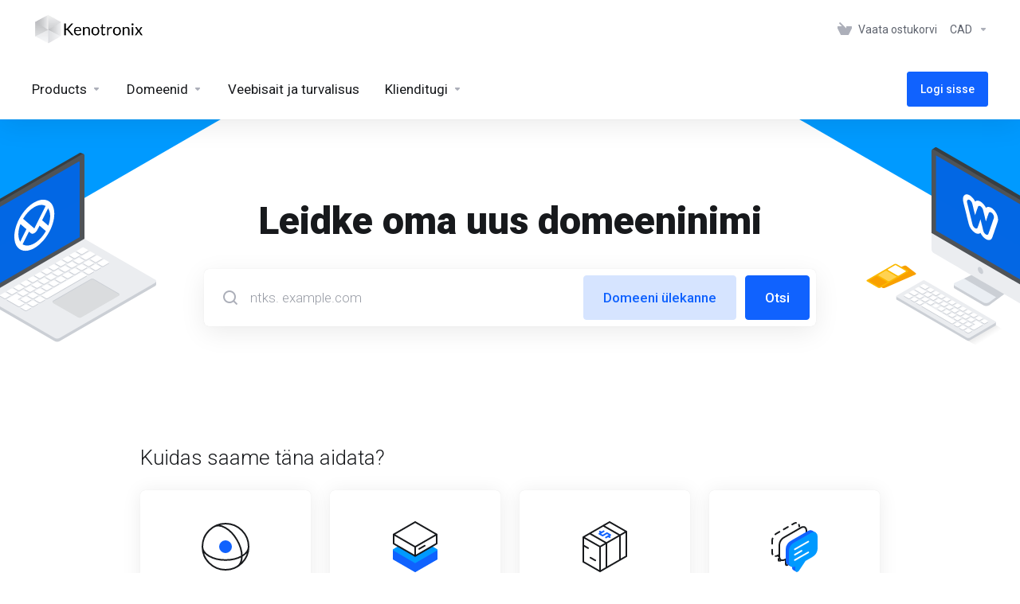

--- FILE ---
content_type: text/html; charset=utf-8
request_url: https://moncompte.kenotronix.com/?language=estonian
body_size: 47563
content:
    <!DOCTYPE html>
    <html  lang="et" >
    <head>
        <meta charset="utf-8" />
        <meta http-equiv="X-UA-Compatible" content="IE=edge">
        <meta name="viewport" content="width=device-width, initial-scale=1.0, maximum-scale=1.0, user-scalable=0">
            <title>Portaali avaleht - Kenotronix Ltée</title>
            <link rel="canonical" href="https://moncompte.kenotronix.com/">
                            <link rel="shortcut icon" href="/templates/lagom2/assets/img/favicons/favicon.ico">
        <link rel="icon" sizes="16x16 32x32 64x64" href="/templates/lagom2/assets/img/favicons/favicon.ico">
        <link rel="icon" type="image/png" sizes="196x196" href="/templates/lagom2/assets/img/favicons/favicon-192.png">
        <link rel="icon" type="image/png" sizes="160x160" href="/templates/lagom2/assets/img/favicons/favicon-160.png">
        <link rel="icon" type="image/png" sizes="96x96" href="/templates/lagom2/assets/img/favicons/favicon-96.png">
        <link rel="icon" type="image/png" sizes="64x64" href="/templates/lagom2/assets/img/favicons/favicon-64.png">
        <link rel="icon" type="image/png" sizes="32x32" href="/templates/lagom2/assets/img/favicons/favicon-32.png">
        <link rel="icon" type="image/png" sizes="16x16" href="/templates/lagom2/assets/img/favicons/favicon-16.png">
        <link rel="apple-touch-icon" href="/templates/lagom2/assets/img/favicons/favicon-57.png">
        <link rel="apple-touch-icon" sizes="114x114" href="/templates/lagom2/assets/img/favicons/favicon-114.png">
        <link rel="apple-touch-icon" sizes="72x72" href="/templates/lagom2/assets/img/favicons/favicon-72.png">
        <link rel="apple-touch-icon" sizes="144x144" href="/templates/lagom2/assets/img/favicons/favicon-144.png">
        <link rel="apple-touch-icon" sizes="60x60" href="/templates/lagom2/assets/img/favicons/favicon-60.png">
        <link rel="apple-touch-icon" sizes="120x120" href="/templates/lagom2/assets/img/favicons/favicon-120.png">
        <link rel="apple-touch-icon" sizes="76x76" href="/templates/lagom2/assets/img/favicons/favicon-76.png">
        <link rel="apple-touch-icon" sizes="152x152" href="/templates/lagom2/assets/img/favicons/favicon-152.png">
        <link rel="apple-touch-icon" sizes="180x180" href="/templates/lagom2/assets/img/favicons/favicon-180.png">
        <meta name="msapplication-config" content="none">
    
                <link rel='stylesheet' href='/templates/lagom2/core/styles/modern/assets/css/vars/minified.css?1745266889'>
        
                <link rel="stylesheet" href="/templates/lagom2/assets/css/theme.css?v=2.3.1-ea2d1cd9672f4cf755458f93d39b81d2">
                                     <link rel="stylesheet" href="/templates/lagom2/assets/css/site.css?v=2.3.1-ea2d1cd9672f4cf755458f93d39b81d2">
                            
        
        
        
        <!-- HTML5 Shim and Respond.js IE8 support of HTML5 elements and media queries -->
    <!-- WARNING: Respond.js doesn't work if you view the page via file:// -->
    <!--[if lt IE 9]>
    <script src="https://oss.maxcdn.com/libs/html5shiv/3.7.0/html5shiv.js"></script>
    <script src="https://oss.maxcdn.com/libs/respond.js/1.4.2/respond.min.js"></script>
    <![endif]-->

        <script>
        var csrfToken = 'e33bad15205b47050db4bc21ab448d8378e6ff28',
            markdownGuide = 'Markdown\'i juhend',
            locale = 'en',
            saved = 'salvestatud',
            saving = 'automaatne salvestamine',
            whmcsBaseUrl = "";
            var recaptcha = {"requiredText":"N\u00f5utav","siteKey":"6LcsIrIZAAAAAFkQd2paQgESJXc3ZmQPgt320dIw","apiObject":"grecaptcha","libUrl":"https:\/\/www.google.com\/recaptcha\/api.js?onload=recaptchaLoadCallback&render=explicit"}    </script>
            <script  src="/templates/lagom2/assets/js/scripts.min.js?v=2.3.1-ea2d1cd9672f4cf755458f93d39b81d2"></script>
    <script  src="/templates/lagom2/assets/js/core.min.js?v=2.3.1-ea2d1cd9672f4cf755458f93d39b81d2"></script>

        
                <script type="text/javascript">

var _gaq = _gaq || [];
_gaq.push(['_setAccount', 'UA-4007522-3']);
_gaq.push(['_setDomainName', 'moncompte.kenotronix.com']);
_gaq.push(['_trackPageview']);

(function() {
var ga = document.createElement('script'); ga.type = 'text/javascript'; ga.async = true;
ga.src = ('https:' == document.location.protocol ? 'https://ssl' : 'http://www') + '.google-analytics.com/ga.js';
var s = document.getElementsByTagName('script')[0]; s.parentNode.insertBefore(ga, s);
})();

</script>


<!-- Facebook Pixel Code -->
<script>
!function(f,b,e,v,n,t,s){if(f.fbq)return;n=f.fbq=function(){n.callMethod?
n.callMethod.apply(n,arguments):n.queue.push(arguments)};if(!f._fbq)f._fbq=n;
n.push=n;n.loaded=!0;n.version='2.0';n.queue=[];t=b.createElement(e);t.async=!0;
t.src=v;s=b.getElementsByTagName(e)[0];s.parentNode.insertBefore(t,s)}(window,
document,'script','//connect.facebook.net/en_US/fbevents.js');

fbq('init', '2365741536905394');
fbq('track', "PageView");
</script>
<noscript>
<img height="1" width="1" style="display:none"
src="https://www.facebook.com/tr?id=2365741536905394&ev=PageView&noscript=1" />
</noscript>
<!-- End Facebook Pixel Code -->


                    <link href="/assets/css/fontawesome-all.min.css" rel="stylesheet">
            </head>
    <body class="lagom lagom-not-portal lagom-layout-top lagom-modern page-homepage"  data-phone-cc-input="1">

    
        

                

    



    
    


    

                    

     
        <div class="app-nav  app-nav-default" >
                                                                                                                                                                                                                                                                                                                                                                                    <div class="app-nav-header " id="header">
                <div class="container">
                    <button class="app-nav-toggle navbar-toggle" type="button">
                        <span class="icon-bar"></span>
                        <span class="icon-bar"></span>
                        <span class="icon-bar"></span>
                        <span class="icon-bar"></span>
                    </button>
                          
                                                                       <a class="logo hidden-sm hidden-xs hidden-md" href="/index.php"><img src="/templates/lagom2/assets/img/logo/logo_big.975975086.png" title="Kenotronix Ltée" alt="Kenotronix Ltée"/></a>
                          <a class="logo visible-xs visible-sm visible-md" href="/index.php"><img src="/templates/lagom2/assets/img/logo/logo_big.975975086.png" title="Kenotronix Ltée" alt="Kenotronix Ltée"/></a>
                                             <ul class="top-nav">
                                                <li
                menuItemName="View Cart"
                class="  nav-item-cart"
                id="Secondary_Navbar-View_Cart"
                            >
                                    <a
                                                                                    href="/cart.php?a=view"
                                                                                                                                                >
                                                    
                                                                    <i class="fas fa-test lm lm-basket"></i>
                                                                                                                                                                        <span class="item-text">
                                    Vaata ostukorvi
                                                                    </span>
                                                                                                        <span class="nav-badge badge badge-primary-faded hidden" ><span ></span></span>                                                                                            </a>
                                            </li>
                    <li
                menuItemName="Currencies-152"
                class="dropdown  nav-item-currency"
                id="Secondary_Navbar-Currencies-152"
                            >
                                    <a
                                                    class="dropdown-toggle"
                            href="#"
                            data-toggle="dropdown"
                                                                                                                    >
                                                                                                            <span class="item-text">
                                    CAD
                                                                    </span>
                                                                                                                                                        <b class="ls ls-caret"></b>                                            </a>
                                                                                                        <div class="dropdown-menu dropdown-menu-right">
            <div class="dropdown-menu-items has-scroll">
                                    <div class="dropdown-menu-item active">
                        <a href="/?&amp;currency=1" rel="nofollow">
                            <span>CAD</span>
                        </a>
                    </div>
                                    <div class="dropdown-menu-item ">
                        <a href="/?&amp;currency=2" rel="nofollow">
                            <span>USD</span>
                        </a>
                    </div>
                            </div>                 
        </div>
                                </li>
                </ul>
                </div>
            </div>
                <div class="app-nav-menu app-nav-menu-default" id="main-menu">
        <div class="container">
                        <ul class="menu menu-primary " data-nav>
                                                <li
                menuItemName="footer_extended.products"
                class="dropdown  nav-item-text-only"
                id="Primary_Navbar-footer_extended.products"
                            >
                                    <a
                                                    class="dropdown-toggle"
                            href="#"
                            data-toggle="dropdown"
                                                                                                                    >
                                                                                    <svg class="svg-icon {if $onDark} svg-icon-on-dark {/if}" xmlns="http://www.w3.org/2000/svg" width="64" height="64" fill="none" viewBox="0 0 64 64">
    <path fill="var(--svg-icon-color-2)" stroke="var(--svg-icon-color-2)" stroke-linecap="round" stroke-linejoin="round" stroke-width="2" d="M59 36.5898V47.4098L32 62.9998L5 47.4098V36.5898L32 44.5898L59 36.5898Z" />
    <path fill="var(--svg-icon-color-1)" stroke="var(--svg-icon-color-1)" stroke-linecap="round" stroke-linejoin="round" stroke-width="2" d="M32 44.3L11.2 32.3L5 35.9L32 51.5L59 35.9L52.8 32.3L32 44.3Z" />
    <path stroke="var(--svg-icon-color-3)" stroke-linecap="round" stroke-linejoin="round" stroke-width="2" d="M32 32.2V43.7M32 32.2L5 16.6M32 32.2L59 16.6M32 43.7L59 28.1V16.6M32 43.7L5 28.1V16.6M5 16.6L32 1L59 16.6M37 34.8L44 30.7" />
</svg>
                                                                                                                                        <span class="item-text">
                                    Products
                                                                    </span>
                                                                                                                                                        <b class="ls ls-caret"></b>                                            </a>
                                                                                                                                                <ul class="dropdown-menu dropdown-lazy has-scroll  ">
                                                                                                                                                                    <li menuItemName="Hébergement - Website Builder " class=" " id="Primary_Navbar-footer_extended.products-Hébergement_-_Website_Builder_">
                                                                                            <a
                                                                                                            href="/index.php/store/expertise-website-builder"
                                                                                                                                                                
                                                >
                                                                                                            <i class="fas fa-ticket ls ls-box"></i>
                                                                                                        Hébergement - Website Builder 
                                                                                                    </a>
                                                                                                                                </li>
                                                                                
                                                                                                                                                                        <li menuItemName="Hébergement - Colocation" class=" " id="Primary_Navbar-footer_extended.products-Hébergement_-_Colocation">
                                                                                            <a
                                                                                                            href="/index.php/store/hebergement-colocation"
                                                                                                                                                                
                                                >
                                                                                                            <i class="fas fa-ticket ls ls-box"></i>
                                                                                                        Hébergement - Colocation
                                                                                                    </a>
                                                                                                                                </li>
                                                                                
                                                                                                                                                                        <li menuItemName="Hébergement - Gestion WordPress" class=" " id="Primary_Navbar-footer_extended.products-Hébergement_-_Gestion_WordPress">
                                                                                            <a
                                                                                                            href="/index.php/store/hebergement-gestion-wordpress"
                                                                                                                                                                
                                                >
                                                                                                            <i class="fas fa-ticket ls ls-box"></i>
                                                                                                        Hébergement - Gestion WordPress
                                                                                                    </a>
                                                                                                                                </li>
                                                                                
                                                                                                                                                                        <li menuItemName="Hébergement - Serveur dédié" class=" " id="Primary_Navbar-footer_extended.products-Hébergement_-_Serveur_dédié">
                                                                                            <a
                                                                                                            href="/index.php/store/hebergement-serveur-dedie"
                                                                                                                                                                
                                                >
                                                                                                            <i class="fas fa-ticket ls ls-box"></i>
                                                                                                        Hébergement - Serveur dédié
                                                                                                    </a>
                                                                                                                                </li>
                                                                                
                                                                                                                                                                        <li menuItemName="Hébergement - Hébergement VPS (Administré)" class=" " id="Primary_Navbar-footer_extended.products-Hébergement_-_Hébergement_VPS_(Administré)">
                                                                                            <a
                                                                                                            href="/index.php/store/hebergement-hebergement-vps-administre"
                                                                                                                                                                
                                                >
                                                                                                            <i class="fas fa-ticket ls ls-hosting"></i>
                                                                                                        Hébergement - Hébergement VPS (Administré)
                                                                                                    </a>
                                                                                                                                </li>
                                                                                
                                                                                                                                                                        <li menuItemName="Hébergement - Hébergement VPS (Agence)" class=" " id="Primary_Navbar-footer_extended.products-Hébergement_-_Hébergement_VPS_(Agence)">
                                                                                            <a
                                                                                                            href="/index.php/store/hebergement-hebergement-vps-agence"
                                                                                                                                                                
                                                >
                                                                                                            <i class="fas fa-ticket ls ls-hosting"></i>
                                                                                                        Hébergement - Hébergement VPS (Agence)
                                                                                                    </a>
                                                                                                                                </li>
                                                                                
                                                                                                                                                                        <li menuItemName="Hébergement - Hébergement VPS (Développeur)" class=" " id="Primary_Navbar-footer_extended.products-Hébergement_-_Hébergement_VPS_(Développeur)">
                                                                                            <a
                                                                                                            href="/index.php/store/hebergement-hebergement-vps-developpeur"
                                                                                                                                                                
                                                >
                                                                                                            <i class="fas fa-ticket ls ls-hosting"></i>
                                                                                                        Hébergement - Hébergement VPS (Développeur)
                                                                                                    </a>
                                                                                                                                </li>
                                                                                
                                                                                                                                                                        <li menuItemName="Hébergement - Hébergement Web" class=" " id="Primary_Navbar-footer_extended.products-Hébergement_-_Hébergement_Web">
                                                                                            <a
                                                                                                            href="/index.php/store/hebergement-hebergement-web"
                                                                                                                                                                
                                                >
                                                                                                            <i class="fas fa-ticket ls ls-box"></i>
                                                                                                        Hébergement - Hébergement Web
                                                                                                    </a>
                                                                                                                                </li>
                                                                                
                                                                                                                                                                        <li menuItemName="Services - Aide avancée" class=" " id="Primary_Navbar-footer_extended.products-Services_-_Aide_avancée">
                                                                                            <a
                                                                                                            href="/index.php/store/services-aide-avancee"
                                                                                                                                                                
                                                >
                                                                                                            <i class="fas fa-ticket ls ls-box"></i>
                                                                                                        Services - Aide avancée
                                                                                                    </a>
                                                                                                                                </li>
                                                                                
                                                                                                                                                                        <li menuItemName="Services - CDN &amp; WAF" class=" " id="Primary_Navbar-footer_extended.products-Services_-_CDN_&amp;_WAF">
                                                                                            <a
                                                                                                            href="/index.php/store/services-cdn-and-waf"
                                                                                                                                                                
                                                >
                                                                                                            <i class="fas fa-ticket ls ls-box"></i>
                                                                                                        Services - CDN &amp; WAF
                                                                                                    </a>
                                                                                                                                </li>
                                                                                
                                                                                                                                                                        <li menuItemName="Services - Certificat SSL" class=" " id="Primary_Navbar-footer_extended.products-Services_-_Certificat_SSL">
                                                                                            <a
                                                                                                            href="/index.php/store/services-certificat-ssl"
                                                                                                                                                                
                                                >
                                                                                                            <i class="fas fa-ticket ls ls-shield"></i>
                                                                                                        Services - Certificat SSL
                                                                                                    </a>
                                                                                                                                </li>
                                                                                
                                                                                                                                                                        <li menuItemName="Services - Migration de site " class=" " id="Primary_Navbar-footer_extended.products-Services_-_Migration_de_site_">
                                                                                            <a
                                                                                                            href="/index.php/store/services-migration-de-site"
                                                                                                                                                                
                                                >
                                                                                                            <i class="fas fa-ticket ls ls-box"></i>
                                                                                                        Services - Migration de site 
                                                                                                    </a>
                                                                                                                                </li>
                                                                                
                                                                                                                                                                        <li menuItemName="Services - Pack de sécurité" class=" " id="Primary_Navbar-footer_extended.products-Services_-_Pack_de_sécurité">
                                                                                            <a
                                                                                                            href="/index.php/store/services-pack-de-securite"
                                                                                                                                                                
                                                >
                                                                                                            <i class="fas fa-ticket ls ls-box"></i>
                                                                                                        Services - Pack de sécurité
                                                                                                    </a>
                                                                                                                                </li>
                                                                                
                                                                                                                                                                        <li menuItemName="Services - Service d&#039;optimisation de vitesse WordPress" class=" " id="Primary_Navbar-footer_extended.products-Services_-_Service_d&#039;optimisation_de_vitesse_WordPress">
                                                                                            <a
                                                                                                            href="/index.php/store/expertise-service-doptimisation-de-vitesse-wordpress"
                                                                                                                                                                
                                                >
                                                                                                            <i class="fas fa-ticket ls ls-box"></i>
                                                                                                        Services - Service d&#039;optimisation de vitesse WordPress
                                                                                                    </a>
                                                                                                                                </li>
                                                                                
                                                                                                                                                                        <li menuItemName="Services - Plan de maintenance" class=" " id="Primary_Navbar-footer_extended.products-Services_-_Plan_de_maintenance">
                                                                                            <a
                                                                                                            href="/index.php/store/services-plan-de-maintenance"
                                                                                                                                                                
                                                >
                                                                                                            <i class="fas fa-ticket ls ls-box"></i>
                                                                                                        Services - Plan de maintenance
                                                                                                    </a>
                                                                                                                                </li>
                                                                                
                                                                                    </ul>
                                                </li>
                    <li
                menuItemName="Domains"
                class="dropdown  nav-item-text-only"
                id="Primary_Navbar-Domains"
                            >
                                    <a
                                                    class="dropdown-toggle"
                            href="#"
                            data-toggle="dropdown"
                                                                                                                    >
                                                                                    <svg class="svg-icon {if $onDark} svg-icon-on-dark {/if}" xmlns="http://www.w3.org/2000/svg" width="64" height="64" fill="none" viewBox="0 0 64 64">
    <path fill="var(--svg-icon-color-3)" fill-rule="evenodd" d="M32.3 16.3c-.626 0-1.246.01-1.862.032a1 1 0 0 1-.069-1.999 55.815 55.815 0 0 1 3.862 0 1 1 0 0 1-.07 2 53.82 53.82 0 0 0-1.86-.033Zm-4.684-.808a1 1 0 0 1-.889 1.1 49.265 49.265 0 0 0-3.678.53 1 1 0 1 1-.36-1.968 51.298 51.298 0 0 1 3.827-.551 1 1 0 0 1 1.1.889Zm9.368 0a1 1 0 0 1 1.1-.89c1.306.14 2.583.324 3.827.552a1 1 0 1 1-.36 1.967 49.265 49.265 0 0 0-3.678-.53 1 1 0 0 1-.889-1.1Zm7.48 1.218a1 1 0 0 1 1.226-.706 42.68 42.68 0 0 1 3.699 1.175 1 1 0 0 1-.693 1.876 40.733 40.733 0 0 0-3.526-1.12 1 1 0 0 1-.706-1.225Zm-24.328 0a1 1 0 0 1-.706 1.226 41.01 41.01 0 0 0-3.526 1.119 1 1 0 0 1-.693-1.876 42.68 42.68 0 0 1 3.7-1.174 1 1 0 0 1 1.225.705Zm-7.166 2.457a1 1 0 0 1-.453 1.34c-.557.275-1.096.562-1.615.858-.402.237-.792.479-1.17.727a1 1 0 1 1-1.098-1.672c.41-.268.828-.529 1.259-.782l.01-.006a32.427 32.427 0 0 1 1.728-.918 1 1 0 0 1 1.34.453Zm38.66 0a1 1 0 0 1 1.34-.453c.592.293 1.167.598 1.723.916.651.365 1.283.762 1.892 1.188a1 1 0 1 1-1.145 1.64 20.634 20.634 0 0 0-1.728-1.085l-.008-.005a30.492 30.492 0 0 0-1.62-.861 1 1 0 0 1-.454-1.34Zm-43.982 3.15a1 1 0 0 1-.133 1.409c-.352.29-.696.593-1.034.907a1 1 0 0 1-1.361-1.466c.366-.34.738-.667 1.12-.982a1 1 0 0 1 1.408.133Zm50.925 1.374a1 1 0 0 1 1.414.015 25.349 25.349 0 0 1 1.487 1.66 1 1 0 0 1-1.548 1.267 23.56 23.56 0 0 0-1.368-1.528 1 1 0 0 1 .015-1.414Z" clip-rule="evenodd" />
    <path fill="var(--svg-icon-color-3)" fill-rule="evenodd" d="M28.22 2.227a1 1 0 0 1-.246 1.392l-.25.175a1 1 0 0 1-.278.136.968.968 0 0 1-.223.214l-.244.171c-.602.434-1.185.904-1.744 1.407a1 1 0 0 1-1.339-1.486 22.638 22.638 0 0 1 1.92-1.548l.01-.007.25-.175a1 1 0 0 1 .278-.136.968.968 0 0 1 .223-.214l.25-.175a1 1 0 0 1 1.392.246Zm-6.206 5.45a1 1 0 0 1 .242 1.394 18.42 18.42 0 0 0-1.188 1.925 29.99 29.99 0 0 0-.86 1.62 1 1 0 1 1-1.794-.884c.292-.59.595-1.163.911-1.716.39-.727.824-1.426 1.295-2.096a1 1 0 0 1 1.393-.243Zm-3.846 7.044a1 1 0 0 1 .593 1.284 41.131 41.131 0 0 0-1.117 3.527 1 1 0 0 1-1.931-.519c.344-1.28.736-2.516 1.171-3.699a1 1 0 0 1 1.284-.593Zm-2.142 7.266a1 1 0 0 1 .803 1.165 49.542 49.542 0 0 0-.533 3.677 1 1 0 0 1-1.989-.213c.14-1.303.326-2.58.555-3.826a1 1 0 0 1 1.164-.803Zm-.958 7.518a1 1 0 0 1 .965 1.034 52.863 52.863 0 0 0 0 3.725 1 1 0 1 1-1.999.07 54.851 54.851 0 0 1 0-3.865 1 1 0 0 1 1.034-.964Zm.128 7.587a1 1 0 0 1 1.102.887c.135 1.255.316 2.485.539 3.681a1 1 0 1 1-1.966.366 50.81 50.81 0 0 1-.562-3.832 1 1 0 0 1 .887-1.102Zm1.24 7.488a1 1 0 0 1 1.228.701c.335 1.223.715 2.4 1.138 3.524a1 1 0 1 1-1.872.705 41.855 41.855 0 0 1-1.195-3.701 1 1 0 0 1 .701-1.229Zm2.501 7.162a1 1 0 0 1 1.344.44c.282.556.576 1.094.88 1.61l.005.007c.266.46.552.916.855 1.364a1 1 0 1 1-1.657 1.12 25.178 25.178 0 0 1-.928-1.479 31.004 31.004 0 0 1-.939-1.718 1 1 0 0 1 .44-1.344Zm3.65 5.885a1 1 0 0 1 1.412.087c.357.404.727.797 1.108 1.179a1 1 0 0 1-1.414 1.414c-.41-.41-.809-.834-1.193-1.269a1 1 0 0 1 .088-1.411Z" clip-rule="evenodd" />
    <path stroke="var(--svg-icon-color-3)" stroke-linecap="round" stroke-linejoin="round" stroke-width="2" d="M32.9 63c-.7 0-1.3 0-2-.1m0-61.6c.7-.2 1.3-.3 2-.3m29.8 28.7c.2.7.2 1.3.2 2M1 32.9c0-.7 0-1.3.1-2m61.9.2c0 4.9-3.3 9.9-8.9 13.1-6.7 3.7-14.3 5.7-22 5.7-7.6 0-15.1-1.9-21.8-5.7C4.8 41 1 36.5 1 31.6M31.4 1c4.9 0 9.4 3.9 12.7 9.5 3.8 6.7 5.8 14.2 5.8 21.9 0 7.7-2 15.2-5.8 21.9-3.2 5.6-7.7 8.8-12.7 8.8m22.7-8.8C48.3 60 40.4 63.2 32.2 63c-8.2.2-16-3-21.9-8.7C4.5 48.5 1.1 40.6 1 32.4c.1-8.3 3.5-16.1 9.4-21.9C16.1 4.5 24 1.1 32.2 1c8.3.1 16.2 3.5 21.9 9.5 5.8 5.8 9 13.7 8.9 21.9.1 8.2-3.1 16.1-8.9 21.9Z" />
    <path fill="var(--svg-icon-color-2)" stroke="var(--svg-icon-color-2)" stroke-linecap="round" stroke-linejoin="round" stroke-width="2" d="M31.5 39.9a7.5 7.5 0 1 0 0-15 7.5 7.5 0 0 0 0 15Z" />
</svg>
                                                                                                                                        <span class="item-text">
                                    Domeenid
                                                                    </span>
                                                                                                                                                        <b class="ls ls-caret"></b>                                            </a>
                                                                                                                                                <ul class="dropdown-menu dropdown-lazy has-scroll  ">
                                                                                                                                                                    <li menuItemName="Register a New Domain" class=" " id="Primary_Navbar-Domains-Register_a_New_Domain">
                                                                                            <a
                                                                                                            href="/cart.php?a=add&domain=register"
                                                                                                                                                                
                                                >
                                                                                                            <i class="fas fa-test lm lm-globe"></i>
                                                                                                        <span class="menu-item-content">Registreeri uus domeen</span>
                                                                                                    </a>
                                                                                                                                </li>
                                                                                
                                                                                                                                                                        <li menuItemName="Transfer Domains to Us" class=" " id="Primary_Navbar-Domains-Transfer_Domains_to_Us">
                                                                                            <a
                                                                                                            href="/cart.php?a=add&domain=transfer"
                                                                                                                                                                
                                                >
                                                                                                            <i class="fas fa-test ls ls-transfer"></i>
                                                                                                        <span class="menu-item-content">Kanna üle domeen meile</span>
                                                                                                    </a>
                                                                                                                                </li>
                                                                                
                                                                                                                                                                        <li menuItemName="Divider-210" class="nav-divider " id="Primary_Navbar-Domains-Divider-210">
                                                                                            -----
                                                                                                                                </li>
                                                                                
                                                                                                                                                                        <li menuItemName="Domain Pricing" class=" " id="Primary_Navbar-Domains-Domain_Pricing">
                                                                                            <a
                                                                                                            href="/index.php/domain/pricing"
                                                                                                                                                                
                                                >
                                                                                                            <i class="fas fa-test ls ls-document-info"></i>
                                                                                                        <span class="menu-item-content">Domeeni hinnakiri</span>
                                                                                                    </a>
                                                                                                                                </li>
                                                                                
                                                                                    </ul>
                                                </li>
                    <li
                menuItemName="Website & Security"
                class="  nav-item-text-only"
                id="Primary_Navbar-Website_&_Security"
                            >
                                    <a
                                                                                    href="#"
                                                                                                                                                >
                                                                                    <svg class="svg-icon {if $onDark} svg-icon-on-dark {/if}" xmlns="http://www.w3.org/2000/svg" width="64" height="64" fill="none" viewBox="0 0 64 64">
    <path fill="var(--svg-icon-color-2)" stroke="var(--svg-icon-color-2)" stroke-linecap="round" stroke-linejoin="round" stroke-width="2" d="M31 27.5 59 3.8 54 1 26 17.2v7.5l5 2.8Z" />
    <path fill="var(--svg-icon-color-1)" stroke="var(--svg-icon-color-1)" stroke-linecap="round" stroke-linejoin="round" stroke-width="2" d="M31 19.9v7.6l7.5 4.4V48H45l14-16.2v-28L31 19.9Z" />
    <path stroke="var(--svg-icon-color-3)" stroke-linecap="round" stroke-linejoin="round" stroke-width="2" d="m33 34.9 5-2.7m-5 2.7L5 18.8m28 16.1V63m5-30.8L10 16l-5 2.8m33 13.4v28.1L33 63M5 18.8v28L19 63h14" />
</svg>
                                                                                                                                        <span class="item-text">
                                    Veebisait ja turvalisus
                                                                    </span>
                                                                                                                                                                                                    </a>
                                            </li>
                    <li
                menuItemName="Support"
                class="dropdown  nav-item-text-only"
                id="Primary_Navbar-Support"
                            >
                                    <a
                                                    class="dropdown-toggle"
                            href="#"
                            data-toggle="dropdown"
                                                                                                                    >
                                                                                    <svg class="svg-icon {if $onDark} svg-icon-on-dark {/if}" xmlns="http://www.w3.org/2000/svg" width="64" height="64" fill="none" viewBox="0 0 64 64">
    <path fill="var(--svg-icon-color-3)" fill-rule="evenodd" d="M34.945 2.047a1 1 0 0 1-.991 1.008c-.527.004-1.117.13-1.748.414l-2.615 1.506a1 1 0 0 1-.997-1.734l2.655-1.529a.99.99 0 0 1 .08-.041c.876-.404 1.758-.609 2.608-.616a1 1 0 0 1 1.008.992Zm2.2 1.408a1 1 0 0 1 1.322.5c.35.775.533 1.662.533 2.626a1 1 0 1 1-2 0c0-.71-.135-1.314-.356-1.803a1 1 0 0 1 .5-1.323ZM24.647 6.667a1 1 0 0 1-.367 1.366l-5.312 3.058a1 1 0 1 1-.998-1.733L23.282 6.3a1 1 0 0 1 1.366.367Zm-10.623 6.117a1 1 0 0 1-.367 1.366L11 15.679a.985.985 0 0 1-.08.041 9.781 9.781 0 0 0-2.343 1.538 1 1 0 0 1-1.32-1.503 11.831 11.831 0 0 1 2.783-1.832l2.617-1.507a1 1 0 0 1 1.366.368Zm-9.2 7.868a1 1 0 0 1 .634 1.264A8.671 8.671 0 0 0 5 24.646v3.679a1 1 0 1 1-2 0v-3.68c0-1.145.2-2.279.56-3.36a1 1 0 0 1 1.264-.633ZM4 34.684a1 1 0 0 1 1 1v3.679c0 .744.143 1.357.372 1.843a1 1 0 1 1-1.81.851C3.192 41.273 3 40.363 3 39.363v-3.68a1 1 0 0 1 1-1Zm8.538 7.073A1 1 0 0 1 13 42.6v1.498a1 1 0 0 1-1.998.07l-.078.036-.004.002c-.88.405-1.772.625-2.633.656a1 1 0 1 1-.07-1.999c.569-.02 1.2-.167 1.864-.473h.002l.371-.173a.996.996 0 0 1 .412-.094.996.996 0 0 1 .337-.255l.375-.175a1 1 0 0 1 .96.064ZM12 46.095a1 1 0 0 1 1 1v1.499c0 .283.059.428.09.481.033.055.06.112.08.17a.996.996 0 0 1 .295-.309c.153-.103.334-.265.526-.504a1 1 0 0 1 1.556 1.257 4.48 4.48 0 0 1-.96.903 1 1 0 0 1-1.503-.49 1 1 0 0 1-1.716-.01c-.259-.438-.368-.958-.368-1.498v-1.499a1 1 0 0 1 1-1Z" clip-rule="evenodd" />
    <path stroke="var(--svg-icon-color-3)" stroke-linecap="round" stroke-linejoin="round" stroke-width="2" d="M13 29.796c0-1.826.659-3.88 1.831-5.712 1.172-1.832 3.013-3.357 4.67-4.122L40.749 7.73c1.658-.764 3.248-.772 4.42-.022C46.342 8.457 47 9.905 47 11.731v15.258c0 1.826-.659 3.88-1.831 5.712-1.172 1.831-2.469 2.891-4.42 4.054l-8.557 4.893L23.77 54.21c-1.285 1.592-2.77 1.266-2.77-.466V47.75l-1.498.698c-1.658.764-3.498.839-4.67.088C13.658 47.786 13 46.34 13 44.513V29.796Z" />
    <path fill="var(--svg-icon-color-2)" stroke="var(--svg-icon-color-2)" stroke-linecap="round" stroke-linejoin="round" stroke-width="2" d="M23.831 29.234C22.66 31.065 22 33.12 22 34.945v14.718c0 1.826.659 3.273 1.831 4.023C25.308 54.632 28 56.08 28 56.08l2-2.38v5.2c0 .773.296 1.18.738 1.45.232.088 3.862 2.2 3.862 2.2l6.592-15.752 8.556-4.893c1.952-1.163 3.248-2.223 4.42-4.054C55.342 36.019 56 33.965 56 32.139l2.135-16.999c-.865-.473-3.038-1.689-3.966-2.283-1.172-.75-2.763-.742-4.42.022L28.501 25.112c-1.658.765-3.498 2.29-4.67 4.122Z" />
    <path fill="var(--svg-icon-color-1)" stroke="var(--svg-icon-color-1)" stroke-linecap="round" stroke-linejoin="round" stroke-width="2" d="M26 37.245c0-1.825.659-3.88 1.831-5.711 1.172-1.832 3.013-3.357 4.67-4.122L53.749 15.18c1.658-.764 3.248-.772 4.42-.022 1.173.75 1.832 2.198 1.832 4.024V34.44c0 1.826-.659 3.88-1.831 5.712-1.172 1.831-2.469 2.891-4.42 4.054l-8.557 4.893L36.77 61.66c-1.285 1.592-2.77 1.266-2.77-.466V55.2l-1.498.697c-1.658.765-3.499.84-4.67.09C26.658 55.236 26 53.788 26 51.962V37.245Z" />
    <path stroke="var(--svg-icon-color-4)" stroke-linecap="round" stroke-linejoin="round" stroke-width="2" d="m32.422 48.78 16.89-9.675m-16.89 2.925 8.446-4.838m-8.446-1.912 16.89-9.675" />
</svg>
                                                                                                                                        <span class="item-text">
                                    Klienditugi
                                                                    </span>
                                                                                                                                                        <b class="ls ls-caret"></b>                                            </a>
                                                                                                                                                <ul class="dropdown-menu dropdown-lazy has-scroll  ">
                                                                                                                                                                    <li menuItemName="Contact Us" class=" " id="Primary_Navbar-Support-Contact_Us">
                                                                                            <a
                                                                                                            href="/contact.php"
                                                                                                                                                                
                                                >
                                                                                                            <i class="fas fa-test ls ls-chat-clouds"></i>
                                                                                                        <span class="menu-item-content">Võta meiega ühendust</span>
                                                                                                    </a>
                                                                                                                                </li>
                                                                                
                                                                                                                                                                        <li menuItemName="Divider-217" class="nav-divider " id="Primary_Navbar-Support-Divider-217">
                                                                                            -----
                                                                                                                                </li>
                                                                                
                                                                                                                                                                        <li menuItemName="Network Status" class=" " id="Primary_Navbar-Support-Network_Status">
                                                                                            <a
                                                                                                            href="/serverstatus.php"
                                                                                                                                                                
                                                >
                                                                                                            <i class="fas fa-test ls ls-spark"></i>
                                                                                                        <span class="menu-item-content">Võrgu staatus</span>
                                                                                                    </a>
                                                                                                                                </li>
                                                                                
                                                                                                                                                                        <li menuItemName="Knowledgebase" class=" " id="Primary_Navbar-Support-Knowledgebase">
                                                                                            <a
                                                                                                            href="/index.php/knowledgebase"
                                                                                                                                                                
                                                >
                                                                                                            <i class="fas fa-test ls ls-document-info"></i>
                                                                                                        <span class="menu-item-content">Teadmistebaas</span>
                                                                                                    </a>
                                                                                                                                </li>
                                                                                
                                                                                                                                                                        <li menuItemName="News" class=" " id="Primary_Navbar-Support-News">
                                                                                            <a
                                                                                                            href="/index.php/announcements"
                                                                                                                                                                
                                                >
                                                                                                            <i class="fas fa-test ls ls-document"></i>
                                                                                                        <span class="menu-item-content">Uudised</span>
                                                                                                    </a>
                                                                                                                                </li>
                                                                                
                                                                                    </ul>
                                                </li>
                    <li
                menuItemName="Login"
                class=" nav-item-btn is-right"
                id="Primary_Navbar-Login"
                            >
                                    
                            <a class="btn btn-primary" href="/login.php" >
                                <span>Logi sisse</span> 
                            </a>
                                            </li>
                        </ul>
        </div>
    </div>
        </div>
    <div class="app-main ">
                        

    <div class="main-banner banner-center banner-home banner-default">
        <div class="container">
            <div class="banner-content">
                            <h1 class="banner-title">Leidke oma uus domeeninimi</h1>
                <form method="post" action="domainchecker.php" id="frmDomainHomepage">
<input type="hidden" name="token" value="e33bad15205b47050db4bc21ab448d8378e6ff28" />
                    <input type="hidden" name="transfer">
                    <div class="domain-search-input search-group search-group-lg search-group-combined has-shadow">
                        <div class="search-field">
                            <div class="search-field-icon"><i class="lm lm-search"></i></div>
                            <input class="form-control" type="text" name="domain" placeholder="ntks. example.com" autocapitalize="none" data-toggle="tooltip"  data-placement="left"  data-trigger="manual" title="Nõutav"/>
                        </div>
                        <div class="search-group-btn">
                                                            <button type="submit" class="btn btn-primary-faded transfer " data-domain-action="transfer">
                                    Domeeni ülekanne
                                </button>
                                                                                        <button type="submit" class="btn btn-primary search " id="btnDomainSearch">
                                    Otsi
                                </button>
                                                    </div>
                    </div>
                         
                        </form>
                        </div>
        </div>
                                <div class="banner-background banner-bg">
    <svg class="banner-svg" xmlns="http://www.w3.org/2000/svg" width="2722" height="489" fill="none" viewBox="0 0 2722 489">
    <g>
        <path fill="url(#modern__a)" fill-opacity=".1" d="M2195.63 444.973L2073.97 374.726L2721.48 0.468262L2195.63 444.973Z"/>
        <path fill="var(--brand-primary-lighter)" d="M2073.97 0.468262V374.733L1426.46 0.468262H2073.97Z"/>
        <path fill="var(--brand-primary)" d="M2073.97 0.468262V374.733L2721.48 0.468262H2073.97Z"/>
        <path fill="url(#modern__b)" fill-opacity=".1" d="M526.308 444.973L647.966 374.726L0.461243 0.468262L526.308 444.973Z"/>
        <path fill="var(--brand-primary-lighter)" d="M647.97 0.468262V374.733L1295.48 0.468262H647.97Z"/>
        <path fill="var(--brand-primary)" d="M647.97 0.468262V374.733L0.461182 0.468262H647.97Z"/>
        <g data-animation-fade-bottom data-animation-delay-1>
            <path fill="var(--svg-illustration-gray-8)" fill-rule="evenodd" d="M2243.97 222.704V328.589L2129.97 393.206V287.543L2243.97 222.704Z"/>
            <path fill="var(--svg-illustration-gray-3)" fill-rule="evenodd" d="M2129.97 299.438L2243.97 234.832V228.782V222.732L2129.97 287.339V299.438H2129.97Z"/>
            <path fill="var(--svg-illustration-gray-w)" fill-rule="evenodd" d="M2147.74 283.591C2147.7 283.807 2147.72 284.032 2147.81 284.234C2147.9 284.435 2148.05 284.603 2148.24 284.714C2148.43 284.825 2148.65 284.872 2148.87 284.85C2149.09 284.828 2149.29 284.738 2149.46 284.592C2149.96 284.263 2150.37 283.82 2150.67 283.298C2150.97 282.776 2151.14 282.19 2151.17 281.589C2151.21 281.372 2151.19 281.148 2151.1 280.947C2151.01 280.747 2150.86 280.579 2150.67 280.469C2150.48 280.359 2150.26 280.311 2150.04 280.332C2149.83 280.353 2149.62 280.443 2149.46 280.588C2148.96 280.917 2148.54 281.36 2148.24 281.882C2147.95 282.404 2147.77 282.989 2147.74 283.591ZM2140.88 287.594C2140.83 287.811 2140.86 288.036 2140.95 288.237C2141.04 288.438 2141.19 288.606 2141.38 288.717C2141.57 288.827 2141.78 288.875 2142 288.853C2142.22 288.831 2142.43 288.741 2142.59 288.595C2143.09 288.267 2143.51 287.823 2143.8 287.301C2144.1 286.78 2144.27 286.194 2144.3 285.592C2144.35 285.376 2144.32 285.152 2144.23 284.951C2144.14 284.75 2143.99 284.582 2143.8 284.472C2143.61 284.361 2143.39 284.313 2143.18 284.335C2142.96 284.356 2142.75 284.446 2142.59 284.592C2142.09 284.92 2141.67 285.364 2141.38 285.885C2141.08 286.407 2140.91 286.993 2140.88 287.594ZM2134.01 291.598C2133.97 291.814 2133.99 292.039 2134.08 292.24C2134.17 292.441 2134.32 292.608 2134.51 292.719C2134.7 292.829 2134.92 292.877 2135.14 292.856C2135.35 292.834 2135.56 292.744 2135.72 292.599C2136.22 292.271 2136.64 291.828 2136.94 291.306C2137.24 290.784 2137.41 290.198 2137.44 289.596C2137.48 289.38 2137.46 289.155 2137.37 288.953C2137.28 288.752 2137.13 288.584 2136.94 288.474C2136.75 288.363 2136.53 288.315 2136.31 288.337C2136.09 288.359 2135.89 288.449 2135.72 288.595C2135.22 288.926 2134.81 289.369 2134.51 289.891C2134.22 290.412 2134.04 290.997 2134.01 291.598Z"/>
            <path fill="var(--svg-illustration-gray-3)" fill-rule="evenodd" d="M2141.9 312.201L2232.13 259.267C2232.21 259.194 2232.31 259.148 2232.42 259.137C2232.53 259.126 2232.64 259.15 2232.73 259.205C2232.83 259.261 2232.9 259.345 2232.95 259.446C2232.99 259.547 2233 259.659 2232.98 259.767V291.727C2232.96 292.026 2232.88 292.318 2232.73 292.578C2232.58 292.838 2232.38 293.06 2232.13 293.225L2141.9 346.157C2141.81 346.228 2141.71 346.271 2141.6 346.28C2141.5 346.29 2141.39 346.266 2141.3 346.211C2141.2 346.157 2141.13 346.074 2141.08 345.975C2141.04 345.876 2141.03 345.766 2141.05 345.659V313.699C2141.06 313.4 2141.15 313.108 2141.3 312.848C2141.44 312.588 2141.65 312.366 2141.9 312.201Z"/>
            <path fill="var(--svg-illustration-gray-3)" fill-rule="evenodd" d="M2175.84 347.658L2198.11 334.607C2198.19 334.533 2198.3 334.487 2198.41 334.476C2198.52 334.465 2198.63 334.489 2198.72 334.545C2198.81 334.601 2198.89 334.685 2198.93 334.787C2198.98 334.888 2198.99 335 2198.96 335.108V343.141C2198.95 343.441 2198.86 343.733 2198.71 343.994C2198.57 344.256 2198.36 344.479 2198.11 344.647L2175.84 357.699C2175.76 357.772 2175.66 357.816 2175.55 357.827C2175.44 357.838 2175.33 357.814 2175.23 357.759C2175.14 357.703 2175.06 357.619 2175.02 357.519C2174.97 357.418 2174.96 357.306 2174.98 357.197V349.166C2175 348.865 2175.09 348.572 2175.23 348.31C2175.38 348.048 2175.59 347.825 2175.84 347.658Z"/>
            <path fill="var(--svg-illustration-gray-3)" d="M2163.94 342.145C2164.05 342.136 2164.15 342.093 2164.23 342.023L2196.71 322.946C2196.96 322.779 2197.16 322.556 2197.31 322.295C2197.46 322.033 2197.54 321.741 2197.56 321.44C2197.58 321.333 2197.57 321.223 2197.52 321.123C2197.48 321.024 2197.4 320.941 2197.31 320.886C2197.22 320.831 2197.11 320.806 2197 320.816C2196.89 320.825 2196.79 320.868 2196.71 320.938L2164.23 340.015C2163.98 340.182 2163.78 340.405 2163.63 340.666C2163.48 340.927 2163.4 341.22 2163.38 341.52C2163.36 341.627 2163.37 341.738 2163.42 341.837C2163.46 341.936 2163.54 342.019 2163.63 342.074C2163.72 342.129 2163.83 342.154 2163.94 342.145Z"/>
            <path fill="var(--svg-illustration-gray-3)" d="M2169.07 345.162C2169.18 345.151 2169.28 345.106 2169.37 345.034L2205.25 323.95C2205.5 323.783 2205.71 323.561 2205.86 323.299C2206.01 323.037 2206.1 322.744 2206.11 322.443C2206.13 322.335 2206.12 322.223 2206.08 322.122C2206.03 322.021 2205.96 321.937 2205.86 321.882C2205.77 321.827 2205.66 321.803 2205.55 321.813C2205.44 321.824 2205.34 321.869 2205.25 321.942L2169.37 343.025C2169.12 343.192 2168.91 343.415 2168.76 343.676C2168.61 343.938 2168.52 344.231 2168.51 344.532C2168.48 344.64 2168.5 344.753 2168.54 344.853C2168.59 344.954 2168.66 345.038 2168.76 345.093C2168.85 345.149 2168.96 345.173 2169.07 345.162Z"/>
            <path fill="var(--svg-illustration-gray-3)" d="M2201.55 320.055C2201.65 320.046 2201.76 320.004 2201.84 319.934L2210.38 314.915C2210.63 314.748 2210.84 314.525 2210.99 314.263C2211.14 314.001 2211.22 313.708 2211.24 313.407C2211.26 313.299 2211.25 313.186 2211.21 313.085C2211.16 312.984 2211.09 312.899 2210.99 312.843C2210.9 312.788 2210.79 312.764 2210.68 312.775C2210.57 312.786 2210.47 312.831 2210.38 312.905L2201.84 317.925C2201.59 318.093 2201.38 318.316 2201.24 318.577C2201.09 318.839 2201 319.132 2200.99 319.432C2200.97 319.539 2200.98 319.65 2201.03 319.749C2201.07 319.848 2201.14 319.93 2201.24 319.985C2201.33 320.04 2201.44 320.064 2201.55 320.055Z"/>
            <path fill="var(--svg-illustration-gray-3)" d="M2232.4 249.173C2232.29 249.182 2232.19 249.225 2232.11 249.295L2228.69 251.303C2228.44 251.47 2228.24 251.693 2228.09 251.955C2227.94 252.217 2227.86 252.509 2227.84 252.81C2227.82 252.917 2227.83 253.027 2227.88 253.126C2227.92 253.225 2228 253.308 2228.09 253.362C2228.18 253.417 2228.29 253.442 2228.4 253.433C2228.51 253.423 2228.61 253.381 2228.69 253.311L2232.11 251.303C2232.36 251.136 2232.56 250.913 2232.71 250.652C2232.86 250.391 2232.94 250.098 2232.96 249.797C2232.98 249.691 2232.97 249.58 2232.92 249.481C2232.88 249.381 2232.8 249.298 2232.71 249.243C2232.62 249.188 2232.51 249.164 2232.4 249.173Z"/>
            <path fill="var(--svg-illustration-gray-3)" d="M2223.86 254.191C2223.75 254.201 2223.64 254.244 2223.56 254.315L2220.15 256.323C2219.9 256.49 2219.69 256.713 2219.54 256.975C2219.4 257.236 2219.31 257.528 2219.29 257.829C2219.27 257.935 2219.29 258.046 2219.33 258.145C2219.38 258.245 2219.45 258.328 2219.54 258.383C2219.64 258.438 2219.75 258.462 2219.85 258.453C2219.96 258.444 2220.06 258.401 2220.15 258.331L2223.56 256.323C2223.81 256.156 2224.02 255.933 2224.16 255.672C2224.31 255.41 2224.4 255.118 2224.41 254.818C2224.44 254.711 2224.42 254.599 2224.38 254.5C2224.33 254.4 2224.26 254.316 2224.17 254.261C2224.07 254.206 2223.96 254.181 2223.86 254.191Z"/>
            <path fill="var(--svg-illustration-gray-3)" d="M2215.31 259.212C2215.2 259.221 2215.1 259.264 2215.01 259.334L2211.61 261.342C2211.36 261.508 2211.15 261.732 2211 261.993C2210.85 262.255 2210.76 262.549 2210.75 262.85C2210.73 262.958 2210.74 263.071 2210.78 263.171C2210.83 263.272 2210.9 263.356 2211 263.411C2211.09 263.467 2211.2 263.491 2211.31 263.48C2211.42 263.469 2211.53 263.424 2211.61 263.352L2215.01 261.342C2215.26 261.175 2215.47 260.952 2215.62 260.691C2215.77 260.43 2215.85 260.137 2215.87 259.837C2215.89 259.73 2215.87 259.619 2215.83 259.52C2215.78 259.42 2215.71 259.338 2215.62 259.282C2215.52 259.227 2215.42 259.203 2215.31 259.212Z"/>
            <path fill="var(--svg-illustration-gray-3)" d="M2206.76 264.232C2206.65 264.241 2206.55 264.285 2206.47 264.356L2203.06 266.362C2202.81 266.53 2202.6 266.753 2202.45 267.015C2202.31 267.276 2202.22 267.569 2202.2 267.869C2202.18 267.976 2202.2 268.086 2202.24 268.185C2202.29 268.284 2202.36 268.367 2202.45 268.422C2202.55 268.477 2202.66 268.501 2202.76 268.492C2202.87 268.483 2202.97 268.44 2203.06 268.37L2206.47 266.362C2206.72 266.196 2206.93 265.973 2207.07 265.711C2207.22 265.45 2207.31 265.157 2207.32 264.857C2207.34 264.75 2207.33 264.639 2207.29 264.539C2207.24 264.44 2207.17 264.357 2207.07 264.302C2206.98 264.247 2206.87 264.222 2206.76 264.232Z"/>
            <path fill="var(--svg-illustration-gray-3)" d="M2198.22 269.246C2198.11 269.256 2198.01 269.301 2197.92 269.374L2194.51 271.383C2194.26 271.55 2194.05 271.773 2193.91 272.034C2193.76 272.296 2193.67 272.589 2193.66 272.889C2193.64 272.996 2193.65 273.107 2193.69 273.207C2193.74 273.306 2193.81 273.389 2193.91 273.445C2194 273.5 2194.11 273.524 2194.22 273.514C2194.33 273.505 2194.43 273.462 2194.51 273.391L2197.92 271.383C2198.17 271.217 2198.38 270.994 2198.53 270.733C2198.68 270.471 2198.77 270.178 2198.78 269.877C2198.81 269.769 2198.79 269.656 2198.75 269.555C2198.7 269.454 2198.63 269.37 2198.53 269.315C2198.44 269.259 2198.33 269.235 2198.22 269.246Z"/>
            <path fill="var(--svg-illustration-gray-3)" d="M2145.24 300.367C2145.13 300.379 2145.02 300.425 2144.94 300.5L2141.52 302.507C2141.27 302.674 2141.06 302.897 2140.92 303.158C2140.77 303.42 2140.68 303.713 2140.67 304.014C2140.64 304.122 2140.65 304.235 2140.7 304.337C2140.74 304.439 2140.81 304.524 2140.91 304.58C2141.01 304.636 2141.12 304.66 2141.23 304.648C2141.33 304.636 2141.44 304.59 2141.52 304.515L2144.94 302.507C2145.19 302.341 2145.4 302.118 2145.55 301.857C2145.7 301.595 2145.78 301.302 2145.8 301.001C2145.82 300.893 2145.81 300.78 2145.77 300.678C2145.72 300.577 2145.65 300.491 2145.55 300.435C2145.46 300.379 2145.35 300.356 2145.24 300.367Z"/>
        </g>
        <g data-animation-fade-bottom data-animation-delay-1> 
            <path fill="var(--svg-illustration-gray-8)" fill-rule="evenodd" d="M478.97 223.381V328.266L592.97 392.883V288.22L478.97 223.381Z"/>
            <path fill="var(--svg-illustration-gray-3)" fill-rule="evenodd" d="M592.97 299.314L478.97 234.708V228.658V222.608L592.967 287.214V299.314H592.97Z"/>
            <path fill="var(--svg-illustration-gray-w)" fill-rule="evenodd" d="M485.45 232.592C485.494 232.808 485.469 233.033 485.38 233.235C485.29 233.436 485.14 233.604 484.951 233.715C484.761 233.826 484.542 233.873 484.324 233.851C484.107 233.829 483.901 233.739 483.737 233.593C483.237 233.264 482.821 232.821 482.523 232.299C482.224 231.777 482.053 231.191 482.023 230.59C481.98 230.373 482.006 230.149 482.096 229.948C482.186 229.748 482.336 229.58 482.525 229.47C482.714 229.36 482.933 229.312 483.15 229.333C483.367 229.354 483.573 229.444 483.737 229.589C484.236 229.918 484.652 230.361 484.949 230.883C485.247 231.405 485.419 231.99 485.45 232.592ZM492.317 236.595C492.36 236.812 492.335 237.037 492.245 237.238C492.155 237.439 492.005 237.607 491.816 237.718C491.626 237.828 491.408 237.876 491.19 237.854C490.972 237.832 490.767 237.742 490.603 237.596C490.103 237.268 489.687 236.824 489.389 236.302C489.091 235.781 488.92 235.195 488.889 234.593C488.847 234.377 488.872 234.153 488.962 233.952C489.052 233.751 489.202 233.583 489.391 233.473C489.58 233.362 489.798 233.314 490.016 233.336C490.233 233.357 490.438 233.447 490.603 233.593C491.102 233.921 491.518 234.365 491.816 234.886C492.114 235.408 492.286 235.994 492.317 236.595ZM499.183 240.599C499.226 240.815 499.2 241.04 499.11 241.241C499.02 241.442 498.87 241.609 498.681 241.72C498.492 241.83 498.274 241.878 498.056 241.857C497.839 241.835 497.634 241.745 497.469 241.6C496.969 241.272 496.553 240.829 496.255 240.307C495.957 239.785 495.785 239.199 495.755 238.597C495.712 238.381 495.737 238.156 495.827 237.954C495.917 237.753 496.067 237.585 496.256 237.475C496.446 237.364 496.665 237.316 496.882 237.338C497.1 237.36 497.305 237.45 497.469 237.596C497.968 237.927 498.382 238.37 498.68 238.892C498.977 239.413 499.149 239.998 499.183 240.599Z"/>
            <path fill="var(--svg-illustration-gray-w)" d="M583.852 379.169C583.852 379.769 583.452 379.969 582.952 379.669L524.062 345.669C523.562 345.369 523.262 344.769 523.162 344.169V326.169C523.162 325.569 523.562 325.369 524.062 325.669L582.952 359.669C583.452 359.969 583.752 360.569 583.852 361.169V379.169Z"/>
            <path fill="var(--svg-illustration-gray-3)" d="M549.86 312.669C550.36 312.969 550.76 312.669 550.76 312.169C550.76 311.569 550.36 310.969 549.86 310.669L523.864 295.669C523.365 295.369 522.965 295.669 522.965 296.169C522.965 296.769 523.365 297.369 523.864 297.669L549.86 312.669Z"/>
            <path fill="var(--svg-illustration-gray-3)" d="M549.86 336.669C550.36 336.969 550.76 336.669 550.76 336.169C550.76 335.569 550.36 334.969 549.86 334.669L523.864 319.669C523.365 319.369 522.965 319.669 522.965 320.169C522.965 320.769 523.365 321.369 523.864 321.669L549.86 336.669Z"/>
            <path fill="var(--svg-illustration-gray-3)" d="M582.754 325.669C583.254 325.969 583.654 325.669 583.654 325.169C583.654 324.569 583.254 323.969 582.754 323.669L523.864 289.669C523.365 289.369 522.965 289.669 522.965 290.169C522.965 290.769 523.365 291.369 523.864 291.669L582.754 325.669Z"/>
            <path fill="var(--svg-illustration-gray-5)" d="M517.966 281.217C517.966 281.719 517.563 282.02 517.059 281.719L490.872 266.663C490.368 266.362 490.066 265.76 489.965 265.158V255.121C489.965 254.619 490.368 254.318 490.872 254.619L517.059 269.674C517.563 269.976 517.865 270.578 517.966 271.18V281.217Z"/>
            <path fill="var(--svg-illustration-gray-5)" d="M498.599 289.014C499.099 289.314 499.498 289.014 499.498 288.514C499.498 287.914 499.099 287.314 498.599 287.014L490.8 282.514C490.3 282.214 489.9 282.514 489.9 283.014C489.9 283.614 490.3 284.214 490.8 284.514L498.599 289.014Z"/>
            <path fill="var(--svg-illustration-gray-5)" d="M502.998 297.514C503.498 297.814 503.898 297.514 503.898 297.014C503.898 296.414 503.498 295.814 502.998 295.514L490.9 288.514C490.4 288.214 490 288.514 490 289.014C490 289.614 490.4 290.214 490.9 290.514L502.998 297.514Z"/>
            <path fill="var(--svg-illustration-gray-5)" d="M511.596 308.514C512.096 308.814 512.496 308.514 512.496 308.014C512.496 307.414 512.096 306.814 511.596 306.514L490.8 294.514C490.3 294.214 489.9 294.514 489.9 295.014C489.9 295.614 490.3 296.214 490.8 296.514L511.596 308.514Z"/>
            <path fill="var(--svg-illustration-gray-5)" d="M507.297 312.014C507.797 312.314 508.197 312.014 508.197 311.514C508.197 310.914 507.797 310.314 507.297 310.014L490.8 300.514C490.3 300.214 489.9 300.514 489.9 301.014C489.9 301.614 490.3 302.214 490.8 302.514L507.297 312.014Z"/>
            <path fill="var(--svg-illustration-gray-5)" d="M498.599 283.014C499.099 283.314 499.498 283.014 499.498 282.514C499.498 281.914 499.099 281.314 498.599 281.014L490.8 276.514C490.3 276.214 489.9 276.514 489.9 277.014C489.9 277.614 490.3 278.214 490.8 278.514L498.599 283.014Z"/>
            <path fill="var(--svg-illustration-gray-5)" d="M507.297 282.014C507.797 282.314 508.197 282.014 508.197 281.514C508.197 280.914 507.797 280.314 507.297 280.014L490.8 270.514C490.3 270.214 489.9 270.514 489.9 271.014C489.9 271.614 490.3 272.214 490.8 272.514L507.297 282.014Z"/>
            <path fill="var(--svg-illustration-gray-3)" d="M583.959 379.169C583.959 379.769 583.559 379.969 583.059 379.669L523.864 345.606C523.365 345.306 523.065 344.706 522.965 344.106V335.106V326.106C522.965 325.506 523.365 325.306 523.864 325.606L583.059 359.669C583.559 359.969 583.859 360.569 583.959 361.169V379.169Z"/>
            <path fill="var(--svg-illustration-gray-3)" d="M533.945 289.947C533.945 290.548 533.344 290.856 532.844 290.556L523.63 285.26C523.13 284.96 523.061 284.478 522.961 283.877V273.524C522.961 273.024 523.361 272.724 523.861 273.024C523.861 273.024 532.545 278.138 533.045 278.438C533.545 278.739 533.845 279.339 533.945 279.94V289.947Z"/>
            <path fill="var(--svg-illustration-gray-w)" d="M530.154 280.787C530.154 281.887 529.354 282.287 528.454 281.787C527.454 281.087 526.754 279.987 526.754 278.787C526.754 277.687 527.554 277.287 528.454 277.787C529.454 278.487 530.054 279.587 530.154 280.787Z"/>
            <path fill="var(--svg-illustration-gray-w)" d="M525.964 284.02C525.964 282.92 526.886 282.516 527.786 283.016L529.486 284.016C530.486 284.716 530.944 285.816 530.944 287.016V290.016L525.964 287.02V284.02Z"/>
        </g>
        <g data-animation-fade-bottom data-animation-delay-2>
                <path fill="var(--svg-illustration-gray-3)" fill-rule="evenodd" d="M1989.11 383.254C1989.06 382.826 1988.91 382.416 1988.66 382.066C1988.42 381.715 1988.08 381.436 1987.69 381.257L1957.22 362.888C1956.17 362.319 1954.99 362.034 1953.8 362.059C1952.78 362.053 1951.77 362.261 1950.84 362.669L1930.77 372.557L1929.45 379.173C1929.45 379.173 1917.9 379.055 1917.9 379.832V383.254C1917.95 383.683 1918.1 384.094 1918.35 384.444C1918.6 384.794 1918.93 385.072 1919.33 385.249L1955.23 406.205C1956.29 406.75 1957.47 407.035 1958.66 407.035C1959.85 407.035 1961.02 406.75 1962.08 406.205C1962.21 406.125 1962.34 406.045 1962.45 405.957L1988.13 386.996C1988.43 386.809 1988.68 386.553 1988.86 386.249C1989.04 385.945 1989.14 385.602 1989.16 385.249L1989.1 383.254"/>
                <path fill="var(--svg-illustration-gray-8)" fill-rule="evenodd" d="M1962.31 402.349L1970.98 395.958L1930.73 372.522L1919.74 377.572C1919.59 377.637 1919.45 377.709 1919.32 377.79C1918.91 377.931 1918.55 378.198 1918.29 378.554C1918.04 378.91 1917.9 379.337 1917.9 379.775C1917.9 380.213 1918.04 380.639 1918.29 380.995C1918.55 381.351 1918.91 381.618 1919.32 381.759L1955.11 402.598C1956.17 403.139 1957.34 403.421 1958.52 403.421C1959.71 403.421 1960.88 403.139 1961.93 402.598C1962.06 402.519 1962.19 402.439 1962.31 402.349Z"/>
                <path fill="var(--svg-illustration-gray-1)" fill-rule="evenodd" d="M2014.7 277.28C2014.13 276.237 2013.3 275.36 2012.3 274.735L1896.86 207.924C1896.52 207.676 1896.11 207.525 1895.69 207.484C1895.27 207.442 1894.85 207.513 1894.46 207.689L1890.59 210.542L2013.01 402.836L2014.71 401.852C2015.05 401.606 2015.32 401.272 2015.49 400.885C2015.66 400.498 2015.73 400.073 2015.68 399.651V280.631C2015.65 279.447 2015.31 278.292 2014.7 277.28Z"/>
                <path fill="var(--svg-illustration-gray-3)" fill-rule="evenodd" d="M2011.51 385.94L2015.7 384.534V402.612C2015.7 405.503 2015.73 406.07 2012.91 406.828C2009.99 407.611 2009.66 407.68 2009.66 407.68L2011.51 385.94Z"/>
                <path fill="var(--svg-illustration-gray-7)" fill-rule="evenodd" d="M1889.93 334.606V314.274L2011.52 385.206V403.779C2011.52 407.293 2010.24 409.088 2005.79 406.497C1984.19 393.927 1908.4 349.737 1892.77 340.556C1890.62 339.301 1889.93 337.481 1889.93 334.606Z"/>
                <path fill="var(--svg-illustration-gray-3)" fill-rule="evenodd" d="M1949.92 357.952C1948.8 357.952 1948.04 358.84 1948.04 360.382C1948.1 361.565 1948.44 362.717 1949.03 363.743C1949.62 364.768 1950.44 365.64 1951.43 366.286C1951.88 366.571 1952.41 366.731 1952.94 366.75C1954.05 366.75 1954.81 365.861 1954.81 364.319C1954.75 363.137 1954.41 361.986 1953.82 360.96C1953.24 359.935 1952.42 359.063 1951.43 358.416C1950.97 358.132 1950.45 357.972 1949.92 357.954"/>
                <path fill="var(--svg-illustration-gray-2)" fill-rule="evenodd" d="M1894.16 211.34C1918.85 225.806 1992.74 268.818 2008.72 278.079C2009.64 278.512 2010.4 279.222 2010.9 280.112C2011.4 281.002 2011.61 282.026 2011.51 283.043V385.963L1889.93 315.128V212.981C1889.93 209.746 1891.35 209.695 1894.16 211.34Z"/>
                <path fill="var(--svg-illustration-primary-1)" fill-rule="evenodd" d="M2007.32 377.108L1895.54 312.176V217.73L2007.32 282.662V377.108Z"/>
                <path fill="var(--svg-illustration-gray-w)" fill-rule="evenodd" d="M1937.88 273.808C1939.48 274.863 1940.63 276.49 1941.09 278.363L1944.64 292.839L1948.2 282.499C1948.66 281.161 1949.96 280.826 1951.41 281.673C1953.02 282.731 1954.16 284.357 1954.63 286.228L1958.19 300.704L1961.75 290.364C1962.22 288.987 1963.54 288.721 1964.96 289.537C1965.35 289.769 1965.7 290.047 1966.03 290.364C1967.81 292.076 1968.76 294.861 1968.17 296.582L1961.39 316.258C1960.93 317.596 1959.64 317.93 1958.18 317.084C1956.58 316.029 1955.43 314.402 1954.97 312.529L1951.41 298.053L1947.85 308.393C1947.39 309.73 1946.09 310.066 1944.64 309.219C1943.04 308.16 1941.89 306.534 1941.43 304.664L1934.66 277.122C1934.07 274.711 1935.03 273.046 1936.81 273.383C1937.18 273.463 1937.54 273.606 1937.87 273.805L1937.88 273.808ZM1937.87 267.902C1937.05 267.404 1936.14 267.048 1935.2 266.849C1930.76 265.993 1928.35 270.183 1929.84 276.186L1936.61 303.733C1937.76 308.415 1940.63 312.486 1944.65 315.125C1947.36 316.709 1949.86 316.65 1951.42 315.125C1952.87 318.358 1955.22 321.094 1958.2 322.996C1961.84 325.121 1965.04 324.285 1966.22 320.94L1973 301.263C1974.48 296.974 1972.07 289.989 1967.64 285.709C1966.84 284.912 1965.94 284.218 1964.97 283.643C1962.26 282.069 1959.76 282.118 1958.2 283.643C1956.75 280.413 1954.39 277.677 1951.42 275.772C1948.7 274.189 1946.21 274.248 1944.65 275.772C1943.2 272.54 1940.84 269.804 1937.87 267.905L1937.87 267.902Z"/>
                <path fill="var(--svg-illustration-yellow-1)" fill-rule="evenodd" d="M1870.58 366.63C1870.61 366.439 1870.58 366.243 1870.5 366.068C1870.42 365.894 1870.29 365.747 1870.12 365.646L1858.6 356.792C1858.13 356.469 1857.59 356.282 1857.02 356.251C1856.41 356.2 1855.8 356.297 1855.24 356.532L1816.99 373.174C1816.77 373.24 1816.57 373.356 1816.4 373.515C1816.23 373.673 1816.1 373.869 1816.02 374.087C1815.98 374.299 1816.01 374.517 1816.11 374.707C1816.21 374.897 1816.37 375.05 1816.56 375.141L1828.1 383.996C1828.56 384.325 1829.11 384.512 1829.67 384.536C1830.28 384.597 1830.89 384.506 1831.45 384.271L1869.7 367.552C1869.9 367.474 1870.09 367.351 1870.24 367.191C1870.39 367.032 1870.51 366.84 1870.58 366.63Z"/>
                <path fill="var(--svg-illustration-yellow-2)" fill-rule="evenodd" d="M1809.18 376.125C1808.97 376.058 1808.79 375.927 1808.66 375.75C1808.54 375.573 1808.47 375.36 1808.47 375.141C1808.47 374.922 1808.54 374.709 1808.66 374.532C1808.79 374.355 1808.97 374.224 1809.18 374.157L1843.05 354.481C1843.57 354.214 1844.15 354.076 1844.74 354.076C1845.33 354.076 1845.91 354.214 1846.43 354.481L1859.99 362.351C1860.19 362.418 1860.37 362.549 1860.5 362.726C1860.63 362.903 1860.7 363.116 1860.7 363.335C1860.7 363.554 1860.63 363.767 1860.5 363.944C1860.37 364.121 1860.19 364.252 1859.99 364.319L1826.12 383.995C1825.6 384.274 1825.02 384.413 1824.43 384.398C1823.84 384.413 1823.25 384.274 1822.73 383.995L1809.18 376.125Z"/>
                <path fill="var(--svg-illustration-yellow-1)" fill-rule="evenodd" d="M1811.72 374.647C1811.62 374.689 1811.54 374.757 1811.48 374.843C1811.42 374.93 1811.38 375.032 1811.37 375.139C1811.38 375.245 1811.42 375.346 1811.48 375.433C1811.54 375.519 1811.63 375.587 1811.72 375.631L1823.57 382.518C1823.83 382.654 1824.12 382.724 1824.42 382.724C1824.71 382.724 1825 382.654 1825.26 382.518L1833.73 377.599C1833.83 377.554 1833.91 377.485 1833.97 377.399C1834.03 377.313 1834.07 377.212 1834.08 377.107C1834.07 377.001 1834.04 376.899 1833.97 376.813C1833.91 376.726 1833.83 376.658 1833.73 376.615L1821.88 369.728C1821.62 369.586 1821.33 369.515 1821.03 369.521C1820.74 369.515 1820.45 369.586 1820.19 369.728L1811.72 374.647Z"/>
                <path fill="var(--svg-illustration-yellow-3)" fill-rule="evenodd" d="M1823.57 367.761C1823.48 367.804 1823.39 367.872 1823.33 367.959C1823.27 368.045 1823.23 368.147 1823.22 368.253C1823.23 368.358 1823.27 368.459 1823.33 368.545C1823.39 368.631 1823.48 368.7 1823.57 368.744L1835.42 375.631C1835.69 375.766 1835.98 375.837 1836.27 375.837C1836.57 375.837 1836.86 375.766 1837.12 375.631L1845.59 370.712C1845.69 370.667 1845.77 370.598 1845.83 370.512C1845.89 370.426 1845.93 370.326 1845.94 370.22C1845.93 370.114 1845.89 370.013 1845.83 369.926C1845.77 369.84 1845.69 369.771 1845.59 369.728L1833.73 362.842C1833.47 362.706 1833.18 362.635 1832.89 362.635C1832.59 362.635 1832.3 362.706 1832.04 362.842L1823.57 367.761Z"/>
                <path fill="var(--svg-illustration-gray-w)" fill-rule="evenodd" d="M1835.42 360.874C1835.33 360.918 1835.24 360.987 1835.18 361.073C1835.12 361.16 1835.09 361.261 1835.08 361.366C1835.09 361.471 1835.13 361.572 1835.19 361.658C1835.25 361.745 1835.33 361.814 1835.42 361.858L1847.28 368.745C1847.54 368.881 1847.83 368.952 1848.13 368.952C1848.42 368.952 1848.71 368.881 1848.97 368.745L1857.44 363.826C1857.54 363.781 1857.62 363.712 1857.68 363.626C1857.74 363.54 1857.78 363.439 1857.79 363.334C1857.78 363.228 1857.74 363.127 1857.68 363.04C1857.62 362.954 1857.54 362.885 1857.44 362.842L1845.59 355.955C1845.33 355.82 1845.03 355.75 1844.74 355.75C1844.44 355.75 1844.15 355.82 1843.89 355.955L1835.42 360.874Z"/>
                <path fill="url(#modern__d)" fill-opacity=".1" d="M1960.21 424.869L1980.34 436.669L1945.55 456.489L1925.47 445.103L1960.21 424.869Z"/>
                <path fill="var(--svg-illustration-gray-3)" fill-rule="evenodd" d="M1970.76 430.656V427.216L1845.73 394.817V398.19C1845.75 398.401 1845.83 398.603 1845.95 398.776C1846.07 398.948 1846.24 399.085 1846.43 399.174L1849.24 400.807L1934.49 450.333C1935.02 450.598 1935.6 450.737 1936.19 450.737C1936.77 450.737 1937.35 450.598 1937.88 450.333L1970.06 431.64C1970.26 431.551 1970.42 431.414 1970.54 431.241C1970.67 431.069 1970.74 430.867 1970.76 430.656"/>
                <path fill="var(--svg-illustration-gray-7)" fill-rule="evenodd" d="M1970.76 427.283C1970.74 427.073 1970.66 426.871 1970.54 426.699C1970.42 426.526 1970.25 426.389 1970.06 426.3L1881.99 375.141C1881.47 374.875 1880.89 374.736 1880.3 374.736C1879.71 374.736 1879.13 374.875 1878.61 375.141L1846.43 393.834C1846.22 393.9 1846.04 394.032 1845.92 394.208C1845.79 394.385 1845.72 394.599 1845.72 394.817C1845.72 395.036 1845.79 395.25 1845.92 395.426C1846.04 395.603 1846.22 395.735 1846.43 395.801L1934.5 446.96C1935.02 447.226 1935.6 447.365 1936.19 447.365C1936.77 447.365 1937.35 447.226 1937.88 446.96L1970.06 428.267C1970.26 428.178 1970.42 428.041 1970.54 427.868C1970.67 427.696 1970.74 427.494 1970.76 427.283"/>
                <path fill="var(--svg-illustration-gray-3)" fill-rule="evenodd" d="M1877.42 406.623V407.607C1877.43 407.711 1877.46 407.812 1877.52 407.898C1877.58 407.985 1877.66 408.054 1877.76 408.099L1915.02 429.742C1915.28 429.877 1915.57 429.948 1915.86 429.948C1916.16 429.948 1916.45 429.877 1916.71 429.742L1920.1 427.775C1920.2 427.73 1920.28 427.661 1920.34 427.575C1920.4 427.489 1920.43 427.388 1920.44 427.283V426.299L1877.41 406.623H1877.42ZM1873.03 398.752H1863.86V399.736C1863.88 399.842 1863.92 399.942 1863.98 400.028C1864.04 400.114 1864.12 400.183 1864.22 400.228L1867.6 402.196C1867.85 402.332 1868.13 402.403 1868.41 402.402H1868.49C1868.77 402.402 1869.04 402.331 1869.29 402.196L1872.68 400.228C1872.78 400.183 1872.86 400.115 1872.92 400.029C1872.98 399.942 1873.02 399.842 1873.03 399.736V398.752H1873.03ZM1879.81 394.817H1870.64V395.801C1870.65 395.906 1870.69 396.007 1870.75 396.093C1870.82 396.179 1870.9 396.248 1870.99 396.293L1874.38 398.26C1874.64 398.395 1874.93 398.465 1875.22 398.465C1875.52 398.465 1875.8 398.395 1876.07 398.26L1879.46 396.293C1879.55 396.248 1879.64 396.179 1879.7 396.093C1879.76 396.007 1879.8 395.906 1879.81 395.801V394.817ZM1889.97 392.849H1880.8V393.833C1880.81 393.939 1880.85 394.039 1880.91 394.125C1880.97 394.211 1881.06 394.28 1881.15 394.325L1884.53 396.293C1884.78 396.428 1885.06 396.499 1885.35 396.499H1885.42C1885.7 396.5 1885.98 396.429 1886.23 396.293L1889.62 394.325C1889.71 394.28 1889.8 394.211 1889.86 394.125C1889.92 394.039 1889.96 393.939 1889.97 393.833V392.849H1889.97ZM1893.35 386.946H1884.18V387.93C1884.19 388.036 1884.23 388.136 1884.29 388.222C1884.36 388.309 1884.44 388.377 1884.53 388.422L1887.93 390.39C1888.17 390.526 1888.45 390.597 1888.73 390.596H1888.81C1889.09 390.597 1889.37 390.526 1889.62 390.39L1893 388.422C1893.1 388.377 1893.18 388.308 1893.24 388.222C1893.3 388.136 1893.34 388.036 1893.35 387.93V386.946H1893.35ZM1900.13 390.882H1890.96V391.866C1890.97 391.971 1891.01 392.072 1891.07 392.158C1891.13 392.244 1891.22 392.313 1891.31 392.357L1894.7 394.325C1894.95 394.461 1895.23 394.532 1895.51 394.532H1895.58C1895.87 394.532 1896.14 394.461 1896.39 394.325L1899.78 392.357C1899.87 392.313 1899.96 392.244 1900.02 392.158C1900.08 392.072 1900.12 391.971 1900.13 391.866V390.882H1900.13ZM1906.89 394.817H1897.71V395.801C1897.73 395.906 1897.76 396.007 1897.83 396.093C1897.89 396.179 1897.97 396.248 1898.07 396.293L1901.45 398.26C1901.7 398.396 1901.98 398.467 1902.26 398.467H1902.33C1902.61 398.467 1902.9 398.396 1903.15 398.26L1906.53 396.293C1906.63 396.248 1906.71 396.179 1906.77 396.093C1906.83 396.007 1906.87 395.906 1906.88 395.801V394.817H1906.89ZM1913.73 398.752H1904.56V399.736C1904.57 399.841 1904.61 399.942 1904.67 400.028C1904.73 400.114 1904.81 400.183 1904.91 400.228L1908.29 402.196C1908.54 402.331 1908.82 402.402 1909.1 402.402H1909.18C1909.46 402.403 1909.74 402.332 1909.98 402.196L1913.38 400.228C1913.47 400.183 1913.56 400.115 1913.62 400.028C1913.68 399.942 1913.72 399.842 1913.73 399.736V398.752H1913.73ZM1910.29 404.655H1901.12V405.639C1901.13 405.744 1901.17 405.845 1901.23 405.931C1901.29 406.017 1901.37 406.086 1901.47 406.131L1904.86 408.099C1905.11 408.234 1905.38 408.305 1905.66 408.305H1905.74C1906.03 408.306 1906.31 408.234 1906.56 408.099L1909.94 406.131C1910.03 406.088 1910.12 406.02 1910.18 405.933C1910.24 405.847 1910.28 405.745 1910.29 405.639V404.655H1910.29ZM1917.07 408.59H1907.89V409.574C1907.9 409.68 1907.94 409.78 1908 409.866C1908.07 409.952 1908.15 410.021 1908.24 410.066L1911.64 412.034C1911.88 412.169 1912.16 412.239 1912.44 412.239H1912.51C1912.8 412.239 1913.08 412.169 1913.33 412.034L1916.71 410.066C1916.81 410.021 1916.89 409.952 1916.95 409.866C1917.01 409.78 1917.05 409.68 1917.06 409.574V408.59H1917.07ZM1920.45 402.688H1911.28V403.671C1911.29 403.778 1911.33 403.879 1911.39 403.966C1911.46 404.052 1911.54 404.12 1911.64 404.163L1915.02 406.131C1915.28 406.267 1915.57 406.337 1915.86 406.337C1916.16 406.337 1916.45 406.267 1916.71 406.131L1920.1 404.163C1920.2 404.119 1920.28 404.05 1920.34 403.963C1920.4 403.877 1920.44 403.776 1920.45 403.671V402.688ZM1927.22 406.623H1918.05V407.607C1918.06 407.712 1918.1 407.813 1918.16 407.899C1918.22 407.985 1918.31 408.054 1918.4 408.099L1921.8 410.066C1922.06 410.201 1922.35 410.271 1922.64 410.271C1922.94 410.271 1923.23 410.201 1923.49 410.066L1926.87 408.099C1926.97 408.055 1927.05 407.987 1927.11 407.9C1927.17 407.814 1927.21 407.713 1927.22 407.607V406.623ZM1913.73 414.493H1904.56V415.477C1904.57 415.583 1904.61 415.683 1904.67 415.769C1904.73 415.855 1904.81 415.924 1904.91 415.969L1908.29 417.937C1908.54 418.072 1908.82 418.143 1909.1 418.143H1909.18C1909.46 418.144 1909.74 418.073 1909.98 417.937L1913.38 415.969C1913.47 415.924 1913.56 415.855 1913.62 415.769C1913.68 415.683 1913.72 415.583 1913.73 415.477V414.493ZM1923.84 412.526H1914.67V413.51C1914.68 413.615 1914.72 413.716 1914.78 413.802C1914.84 413.888 1914.92 413.957 1915.02 414.001L1918.4 415.969C1918.67 416.105 1918.96 416.176 1919.25 416.176C1919.55 416.176 1919.84 416.105 1920.1 415.969L1923.49 414.001C1923.58 413.957 1923.67 413.888 1923.73 413.802C1923.79 413.716 1923.83 413.615 1923.84 413.51V412.526ZM1920.45 418.429H1911.28V419.412C1911.29 419.519 1911.33 419.62 1911.39 419.706C1911.46 419.793 1911.54 419.861 1911.64 419.904L1915.02 421.872C1915.28 422.009 1915.57 422.08 1915.86 422.08C1916.16 422.08 1916.45 422.009 1916.71 421.872L1920.1 419.904C1920.2 419.86 1920.28 419.791 1920.34 419.704C1920.4 419.618 1920.44 419.517 1920.45 419.412V418.429ZM1927.22 422.364H1918.05V423.348C1918.06 423.453 1918.1 423.554 1918.16 423.64C1918.22 423.726 1918.31 423.795 1918.4 423.84L1921.8 425.807C1922.06 425.943 1922.35 426.014 1922.64 426.014C1922.94 426.014 1923.23 425.943 1923.49 425.807L1926.87 423.84C1926.97 423.796 1927.05 423.728 1927.11 423.642C1927.17 423.555 1927.21 423.454 1927.22 423.348V422.364ZM1930.61 416.461H1921.44V417.445C1921.45 417.55 1921.49 417.651 1921.56 417.737C1921.62 417.823 1921.7 417.892 1921.8 417.937L1925.18 419.904C1925.43 420.04 1925.71 420.111 1925.99 420.111H1926.07C1926.35 420.111 1926.62 420.04 1926.87 419.904L1930.26 417.937C1930.36 417.892 1930.44 417.823 1930.5 417.737C1930.56 417.651 1930.6 417.55 1930.61 417.445V416.461ZM1934 410.558H1924.83V411.542C1924.84 411.647 1924.88 411.747 1924.94 411.833C1925 411.92 1925.08 411.988 1925.18 412.034L1928.57 414.001C1928.82 414.138 1929.09 414.21 1929.37 414.209H1929.45C1929.73 414.209 1930.01 414.138 1930.26 414.001L1933.64 412.034C1933.74 411.989 1933.82 411.92 1933.88 411.834C1933.95 411.748 1933.98 411.647 1934 411.542V410.558ZM1940.77 414.493H1931.6V415.477C1931.61 415.582 1931.65 415.683 1931.71 415.769C1931.77 415.855 1931.86 415.924 1931.95 415.969L1935.34 417.937C1935.6 418.072 1935.89 418.143 1936.19 418.143C1936.48 418.143 1936.78 418.072 1937.04 417.937L1940.42 415.969C1940.52 415.924 1940.6 415.855 1940.66 415.769C1940.72 415.683 1940.76 415.582 1940.77 415.477V414.493ZM1937.39 420.396H1928.22V421.38C1928.23 421.486 1928.27 421.588 1928.33 421.675C1928.39 421.761 1928.47 421.829 1928.57 421.872L1931.95 423.84C1932.21 423.974 1932.5 424.045 1932.8 424.045C1933.09 424.045 1933.38 423.974 1933.64 423.84L1937.04 421.872C1937.13 421.827 1937.22 421.758 1937.28 421.672C1937.34 421.586 1937.38 421.486 1937.39 421.38V420.396ZM1947.55 418.429H1938.38V419.412C1938.39 419.518 1938.43 419.618 1938.49 419.705C1938.55 419.791 1938.63 419.859 1938.73 419.904L1942.11 421.872C1942.36 422.009 1942.64 422.08 1942.92 422.08H1943C1943.28 422.081 1943.56 422.009 1943.8 421.872L1947.2 419.904C1947.29 419.86 1947.37 419.791 1947.44 419.705C1947.5 419.619 1947.54 419.518 1947.55 419.412V418.429ZM1944.16 424.332H1934.99V425.315C1935 425.42 1935.04 425.521 1935.1 425.608C1935.16 425.694 1935.24 425.763 1935.34 425.807L1938.73 427.775C1938.99 427.911 1939.28 427.981 1939.58 427.981C1939.87 427.981 1940.16 427.911 1940.42 427.775L1943.8 425.807C1943.9 425.764 1943.98 425.696 1944.05 425.609C1944.11 425.523 1944.15 425.421 1944.16 425.315V424.332ZM1954.32 422.364H1945.15V423.348C1945.16 423.453 1945.2 423.554 1945.26 423.64C1945.33 423.726 1945.41 423.795 1945.51 423.84L1948.89 425.807C1949.15 425.943 1949.44 426.014 1949.73 426.014C1950.03 426.014 1950.32 425.943 1950.58 425.807L1953.97 423.84C1954.07 423.795 1954.15 423.726 1954.21 423.64C1954.27 423.554 1954.31 423.453 1954.32 423.348V422.364ZM1961.09 426.299H1951.93V427.283C1951.94 427.388 1951.97 427.489 1952.03 427.575C1952.09 427.662 1952.18 427.731 1952.27 427.775L1955.66 429.742C1955.92 429.877 1956.21 429.948 1956.51 429.948C1956.8 429.948 1957.09 429.877 1957.35 429.742L1960.74 427.775C1960.83 427.732 1960.92 427.663 1960.98 427.577C1961.04 427.49 1961.08 427.389 1961.09 427.283V426.299ZM1940.77 430.234H1931.6V431.218C1931.61 431.324 1931.65 431.424 1931.71 431.511C1931.77 431.597 1931.86 431.665 1931.95 431.71L1935.34 433.678C1935.59 433.813 1935.87 433.883 1936.16 433.883H1936.23C1936.51 433.883 1936.79 433.813 1937.04 433.678L1940.42 431.71C1940.52 431.665 1940.6 431.597 1940.66 431.511C1940.72 431.424 1940.76 431.324 1940.77 431.218V430.234ZM1934 434.17H1924.83V435.154C1924.84 435.259 1924.88 435.36 1924.94 435.446C1925 435.532 1925.08 435.601 1925.18 435.645L1928.57 437.613C1928.82 437.748 1929.09 437.819 1929.37 437.82H1929.45C1929.73 437.819 1930.01 437.748 1930.26 437.613L1933.64 435.645C1933.74 435.601 1933.82 435.532 1933.88 435.446C1933.95 435.36 1933.99 435.259 1934 435.154V434.17ZM1940.77 438.105H1931.6V439.089C1931.61 439.194 1931.65 439.295 1931.71 439.381C1931.77 439.467 1931.86 439.536 1931.95 439.581L1935.34 441.548C1935.59 441.684 1935.87 441.755 1936.16 441.755H1936.23C1936.51 441.755 1936.79 441.684 1937.04 441.548L1940.42 439.581C1940.52 439.536 1940.6 439.467 1940.66 439.381C1940.72 439.295 1940.76 439.194 1940.77 439.089V438.105ZM1934 426.299H1924.83V427.283C1924.84 427.388 1924.88 427.489 1924.94 427.575C1925 427.661 1925.08 427.73 1925.18 427.775L1928.57 429.742C1928.82 429.878 1929.09 429.949 1929.37 429.949H1929.45C1929.73 429.949 1930.01 429.878 1930.26 429.742L1933.64 427.775C1933.74 427.73 1933.82 427.661 1933.88 427.575C1933.95 427.489 1933.98 427.388 1934 427.283V426.299ZM1927.22 430.234H1918.05V431.218C1918.06 431.324 1918.1 431.425 1918.16 431.511C1918.22 431.597 1918.31 431.666 1918.4 431.71L1921.8 433.678C1922.06 433.813 1922.35 433.883 1922.64 433.883C1922.94 433.883 1923.23 433.813 1923.49 433.678L1926.87 431.71C1926.97 431.667 1927.05 431.599 1927.11 431.513C1927.17 431.426 1927.21 431.324 1927.22 431.218V430.234ZM1906.88 410.558H1897.71V411.542C1897.73 411.647 1897.76 411.748 1897.83 411.834C1897.89 411.92 1897.97 411.989 1898.07 412.034L1901.45 414.001C1901.71 414.136 1902 414.207 1902.3 414.207C1902.59 414.207 1902.89 414.136 1903.15 414.001L1906.53 412.034C1906.63 411.989 1906.71 411.92 1906.77 411.834C1906.83 411.748 1906.87 411.647 1906.88 411.542V410.558ZM1903.51 400.72H1894.35V401.704C1894.36 401.809 1894.4 401.911 1894.46 401.997C1894.52 402.083 1894.61 402.151 1894.7 402.194L1898.08 404.162C1898.35 404.297 1898.64 404.368 1898.93 404.368C1899.22 404.368 1899.51 404.297 1899.78 404.162L1903.17 402.194C1903.26 402.15 1903.34 402.081 1903.4 401.995C1903.46 401.909 1903.5 401.808 1903.51 401.704V400.72H1903.51ZM1896.74 396.785H1887.58V397.768C1887.59 397.874 1887.63 397.975 1887.69 398.061C1887.75 398.147 1887.84 398.216 1887.93 398.26L1891.32 400.228C1891.56 400.364 1891.84 400.435 1892.13 400.435H1892.2C1892.48 400.435 1892.76 400.364 1893.01 400.228L1896.4 398.26C1896.49 398.215 1896.58 398.146 1896.64 398.06C1896.7 397.974 1896.74 397.874 1896.75 397.768V396.785H1896.74ZM1893.36 402.688H1884.18V403.671C1884.19 403.777 1884.23 403.878 1884.29 403.964C1884.36 404.05 1884.44 404.119 1884.53 404.163L1887.93 406.131C1888.17 406.266 1888.45 406.337 1888.73 406.337H1888.81C1889.09 406.337 1889.37 406.266 1889.62 406.131L1893 404.163C1893.1 404.118 1893.18 404.05 1893.24 403.964C1893.3 403.877 1893.34 403.777 1893.35 403.671V402.688H1893.36ZM1886.58 398.752H1877.42V399.736C1877.42 399.841 1877.46 399.942 1877.52 400.028C1877.58 400.114 1877.66 400.183 1877.76 400.228L1881.15 402.196C1881.41 402.331 1881.7 402.402 1882 402.402C1882.29 402.402 1882.58 402.331 1882.84 402.196L1886.22 400.228C1886.32 400.185 1886.4 400.116 1886.47 400.03C1886.53 399.943 1886.57 399.842 1886.58 399.736V398.752H1886.58ZM1879.81 402.688H1870.64V403.671C1870.65 403.777 1870.69 403.877 1870.75 403.963C1870.82 404.05 1870.9 404.118 1870.99 404.163L1874.38 406.131C1874.64 406.266 1874.93 406.337 1875.22 406.337C1875.52 406.337 1875.81 406.266 1876.07 406.131L1879.46 404.163C1879.55 404.118 1879.64 404.05 1879.7 403.963C1879.76 403.877 1879.8 403.777 1879.81 403.671V402.688H1879.81ZM1855.4 393.833V394.817C1855.41 394.922 1855.45 395.023 1855.51 395.109C1855.57 395.195 1855.65 395.264 1855.75 395.309L1860.82 398.26C1861.09 398.395 1861.38 398.466 1861.67 398.466C1861.97 398.466 1862.26 398.395 1862.52 398.26L1865.91 396.293C1866 396.248 1866.09 396.179 1866.15 396.093C1866.21 396.007 1866.25 395.906 1866.26 395.801V394.817L1855.4 393.833ZM1862.17 389.898V390.882C1862.18 390.988 1862.22 391.089 1862.28 391.176C1862.34 391.262 1862.43 391.33 1862.52 391.374L1867.6 394.325C1867.85 394.461 1868.13 394.532 1868.41 394.532H1868.49C1868.77 394.532 1869.04 394.461 1869.29 394.325L1872.68 392.357C1872.78 392.313 1872.86 392.244 1872.92 392.158C1872.98 392.072 1873.02 391.971 1873.03 391.866V390.882L1862.17 389.898ZM1941.76 428.267V429.251C1941.77 429.356 1941.81 429.456 1941.87 429.542C1941.93 429.629 1942.01 429.697 1942.11 429.742L1944.64 431.217L1938.37 434.168V435.154C1938.38 435.259 1938.42 435.36 1938.48 435.446C1938.54 435.532 1938.62 435.601 1938.72 435.645L1942.1 437.613C1942.35 437.748 1942.63 437.819 1942.91 437.82H1942.99C1943.27 437.82 1943.55 437.748 1943.79 437.613L1953.96 431.71C1954.06 431.667 1954.14 431.598 1954.21 431.512C1954.27 431.426 1954.31 431.325 1954.32 431.218V430.234L1941.76 428.267ZM1868.95 385.963V386.946C1868.96 387.051 1868.99 387.152 1869.05 387.238C1869.12 387.325 1869.2 387.394 1869.29 387.438L1877.76 392.357C1878.01 392.493 1878.29 392.564 1878.58 392.564H1878.65C1878.93 392.564 1879.21 392.493 1879.46 392.357L1882.84 390.39C1882.94 390.345 1883.02 390.276 1883.08 390.19C1883.14 390.104 1883.18 390.003 1883.19 389.898V388.914L1868.94 385.963H1868.95ZM1875.71 382.027V383.011C1875.72 383.117 1875.76 383.217 1875.82 383.303C1875.88 383.389 1875.97 383.458 1876.06 383.503L1881.15 386.455C1881.41 386.589 1881.7 386.66 1881.99 386.66C1882.28 386.66 1882.57 386.589 1882.84 386.455L1886.22 384.487C1886.32 384.444 1886.4 384.375 1886.46 384.289C1886.52 384.202 1886.56 384.101 1886.57 383.995V383.011L1875.71 382.027H1875.71ZM1891.3 406.131C1891.21 406.174 1891.12 406.242 1891.06 406.329C1891 406.415 1890.96 406.517 1890.95 406.623C1890.96 406.728 1891 406.829 1891.06 406.915C1891.12 407.001 1891.21 407.07 1891.3 407.115L1894.7 409.082C1894.95 409.224 1895.24 409.294 1895.53 409.288C1895.83 409.295 1896.12 409.224 1896.38 409.082L1899.77 407.115C1899.86 407.07 1899.95 407.001 1900.01 406.915C1900.07 406.829 1900.11 406.728 1900.12 406.623C1900.11 406.517 1900.07 406.415 1900.01 406.329C1899.95 406.242 1899.86 406.174 1899.77 406.131L1896.38 404.163C1896.13 404.021 1895.84 403.948 1895.54 403.952C1895.25 403.946 1894.96 404.017 1894.7 404.159L1891.3 406.131Z"/>
                <path fill="var(--svg-illustration-gray-w)" fill-rule="evenodd" d="M1925.18 433.678C1925.08 433.721 1925 433.789 1924.94 433.875C1924.87 433.961 1924.84 434.063 1924.83 434.168C1924.84 434.274 1924.88 434.374 1924.94 434.46C1925 434.547 1925.08 434.615 1925.18 434.66L1928.57 436.628C1928.83 436.77 1929.12 436.841 1929.41 436.836C1929.71 436.841 1930 436.77 1930.26 436.628L1933.64 434.66C1933.74 434.616 1933.82 434.547 1933.88 434.461C1933.94 434.375 1933.98 434.274 1934 434.168C1933.99 434.062 1933.95 433.961 1933.89 433.875C1933.82 433.789 1933.74 433.721 1933.64 433.678L1930.26 431.71C1930 431.569 1929.71 431.498 1929.41 431.505C1929.12 431.499 1928.83 431.569 1928.57 431.71L1925.18 433.678ZM1918.4 429.743C1918.31 429.786 1918.22 429.854 1918.16 429.941C1918.1 430.027 1918.06 430.128 1918.05 430.234C1918.06 430.34 1918.1 430.441 1918.16 430.527C1918.22 430.613 1918.31 430.682 1918.4 430.726L1921.8 432.694C1922.06 432.829 1922.35 432.899 1922.64 432.899C1922.94 432.899 1923.23 432.829 1923.49 432.694L1926.87 430.726C1926.97 430.683 1927.05 430.615 1927.11 430.528C1927.17 430.442 1927.21 430.341 1927.22 430.234C1927.21 430.128 1927.18 430.025 1927.11 429.938C1927.05 429.852 1926.97 429.784 1926.87 429.743L1923.49 427.775C1923.23 427.639 1922.94 427.568 1922.64 427.568C1922.35 427.568 1922.06 427.639 1921.8 427.775L1918.4 429.743ZM1877.76 406.131C1877.66 406.175 1877.58 406.244 1877.52 406.33C1877.46 406.417 1877.42 406.518 1877.42 406.623C1877.43 406.728 1877.46 406.828 1877.52 406.915C1877.58 407.001 1877.66 407.07 1877.76 407.115L1915.02 428.759C1915.28 428.894 1915.57 428.964 1915.86 428.964C1916.16 428.964 1916.45 428.894 1916.71 428.759L1920.1 426.791C1920.2 426.747 1920.28 426.678 1920.34 426.591C1920.4 426.505 1920.43 426.404 1920.44 426.299C1920.44 426.194 1920.4 426.093 1920.34 426.006C1920.28 425.92 1920.2 425.851 1920.1 425.807L1882.84 404.163C1882.58 404.028 1882.29 403.958 1882 403.958C1881.7 403.958 1881.41 404.028 1881.15 404.163L1877.76 406.131ZM1870.99 402.196C1870.9 402.239 1870.81 402.307 1870.75 402.394C1870.69 402.48 1870.65 402.582 1870.64 402.688C1870.65 402.793 1870.69 402.894 1870.75 402.98C1870.81 403.066 1870.9 403.135 1870.99 403.179L1874.37 405.147C1874.64 405.283 1874.93 405.353 1875.22 405.353C1875.51 405.353 1875.8 405.283 1876.07 405.147L1879.46 403.179C1879.55 403.135 1879.64 403.066 1879.7 402.98C1879.76 402.894 1879.8 402.793 1879.81 402.688C1879.8 402.582 1879.76 402.48 1879.7 402.394C1879.64 402.307 1879.55 402.239 1879.46 402.196L1876.07 400.228C1875.8 400.092 1875.51 400.022 1875.22 400.022C1874.93 400.022 1874.64 400.092 1874.37 400.228L1870.99 402.196ZM1864.22 398.26C1864.12 398.303 1864.04 398.372 1863.97 398.458C1863.91 398.545 1863.87 398.646 1863.86 398.752C1863.88 398.858 1863.92 398.958 1863.98 399.044C1864.04 399.13 1864.12 399.198 1864.22 399.243L1867.6 401.21C1867.86 401.353 1868.15 401.424 1868.45 401.417C1868.74 401.423 1869.03 401.352 1869.29 401.21L1872.68 399.243C1872.78 399.198 1872.86 399.13 1872.92 399.044C1872.98 398.958 1873.02 398.858 1873.03 398.752C1873.02 398.646 1872.99 398.544 1872.92 398.458C1872.86 398.371 1872.78 398.303 1872.68 398.26L1869.29 396.293C1869.03 396.152 1868.74 396.08 1868.45 396.086C1868.15 396.079 1867.86 396.151 1867.6 396.293L1864.22 398.26ZM1855.75 393.341C1855.65 393.384 1855.57 393.453 1855.51 393.539C1855.45 393.626 1855.41 393.727 1855.4 393.833C1855.41 393.939 1855.45 394.039 1855.51 394.125C1855.57 394.212 1855.65 394.28 1855.75 394.325L1860.82 397.277C1861.09 397.412 1861.38 397.482 1861.67 397.482C1861.97 397.482 1862.26 397.412 1862.52 397.277L1865.91 395.309C1866 395.264 1866.09 395.195 1866.15 395.109C1866.21 395.023 1866.25 394.922 1866.26 394.817C1866.25 394.711 1866.21 394.61 1866.15 394.523C1866.09 394.437 1866.01 394.369 1865.91 394.325L1860.82 391.374C1860.57 391.232 1860.28 391.161 1859.99 391.167C1859.69 391.16 1859.4 391.231 1859.14 391.374L1855.75 393.341ZM1931.93 429.743C1931.84 429.786 1931.75 429.854 1931.69 429.941C1931.63 430.027 1931.59 430.128 1931.58 430.234C1931.59 430.34 1931.63 430.44 1931.69 430.527C1931.75 430.613 1931.84 430.681 1931.93 430.726L1935.32 432.694C1935.58 432.834 1935.87 432.905 1936.17 432.901C1936.46 432.907 1936.76 432.836 1937.02 432.694L1940.4 430.726C1940.5 430.681 1940.58 430.613 1940.64 430.527C1940.7 430.44 1940.74 430.34 1940.75 430.234C1940.74 430.128 1940.71 430.027 1940.64 429.941C1940.58 429.854 1940.5 429.786 1940.4 429.743L1937.02 427.775C1936.76 427.633 1936.46 427.562 1936.17 427.568C1935.87 427.564 1935.58 427.635 1935.32 427.775L1931.93 429.743ZM1925.18 425.807C1925.08 425.851 1925 425.919 1924.94 426.005C1924.87 426.092 1924.84 426.193 1924.83 426.299C1924.84 426.405 1924.88 426.505 1924.94 426.591C1925 426.677 1925.08 426.746 1925.18 426.791L1928.57 428.759C1928.83 428.901 1929.12 428.972 1929.41 428.965C1929.71 428.972 1930 428.901 1930.26 428.759L1933.64 426.791C1933.74 426.746 1933.82 426.677 1933.88 426.591C1933.94 426.505 1933.98 426.405 1934 426.299C1933.99 426.193 1933.95 426.092 1933.89 426.005C1933.82 425.919 1933.74 425.85 1933.64 425.807L1930.26 423.84C1930 423.698 1929.71 423.627 1929.41 423.634C1929.12 423.627 1928.83 423.698 1928.57 423.84L1925.18 425.807ZM1918.4 421.872C1918.31 421.916 1918.22 421.984 1918.16 422.071C1918.1 422.158 1918.06 422.259 1918.05 422.365C1918.06 422.471 1918.1 422.572 1918.16 422.658C1918.22 422.744 1918.31 422.813 1918.4 422.857L1921.8 424.825C1922.06 424.96 1922.35 425.03 1922.64 425.03C1922.94 425.03 1923.23 424.96 1923.49 424.825L1926.87 422.857C1926.97 422.814 1927.05 422.746 1927.11 422.659C1927.17 422.573 1927.21 422.471 1927.22 422.365C1927.21 422.258 1927.18 422.156 1927.11 422.069C1927.05 421.982 1926.97 421.914 1926.87 421.872L1923.49 419.904C1923.23 419.769 1922.94 419.698 1922.64 419.698C1922.35 419.698 1922.06 419.769 1921.8 419.904L1918.4 421.872ZM1911.64 417.937C1911.54 417.978 1911.45 418.046 1911.39 418.133C1911.33 418.219 1911.29 418.322 1911.28 418.429C1911.29 418.535 1911.33 418.636 1911.39 418.723C1911.46 418.809 1911.54 418.878 1911.64 418.921L1915.02 420.888C1915.28 421.024 1915.57 421.095 1915.86 421.095C1916.16 421.095 1916.45 421.024 1916.71 420.888L1920.1 418.921C1920.2 418.876 1920.28 418.807 1920.34 418.721C1920.4 418.634 1920.44 418.534 1920.45 418.429C1920.44 418.323 1920.4 418.222 1920.34 418.135C1920.28 418.049 1920.2 417.98 1920.1 417.937L1916.71 415.969C1916.45 415.833 1916.16 415.763 1915.86 415.763C1915.57 415.763 1915.28 415.833 1915.02 415.969L1911.64 417.937ZM1904.86 414.001C1904.76 414.045 1904.68 414.113 1904.62 414.199C1904.56 414.286 1904.52 414.387 1904.51 414.493C1904.52 414.599 1904.56 414.699 1904.62 414.786C1904.68 414.872 1904.77 414.94 1904.86 414.985L1908.24 416.953C1908.5 417.094 1908.8 417.166 1909.09 417.16C1909.39 417.165 1909.68 417.094 1909.93 416.953L1913.33 414.985C1913.42 414.94 1913.5 414.871 1913.57 414.785C1913.63 414.699 1913.67 414.599 1913.68 414.493C1913.67 414.387 1913.63 414.286 1913.57 414.2C1913.51 414.113 1913.42 414.045 1913.33 414.001L1909.93 412.034C1909.68 411.891 1909.39 411.819 1909.09 411.826C1908.8 411.819 1908.5 411.891 1908.24 412.034L1904.86 414.001ZM1898.09 410.066C1897.99 410.109 1897.91 410.177 1897.84 410.263C1897.78 410.35 1897.74 410.451 1897.73 410.557C1897.75 410.662 1897.78 410.763 1897.85 410.85C1897.91 410.936 1897.99 411.005 1898.09 411.05L1901.47 413.018C1901.73 413.153 1902.02 413.224 1902.32 413.224C1902.62 413.224 1902.91 413.153 1903.17 413.018L1906.55 411.05C1906.65 411.005 1906.73 410.936 1906.79 410.85C1906.86 410.763 1906.89 410.662 1906.91 410.557C1906.9 410.451 1906.86 410.35 1906.8 410.263C1906.73 410.177 1906.65 410.109 1906.55 410.066L1903.17 408.099C1902.91 407.963 1902.62 407.892 1902.32 407.892C1902.02 407.892 1901.73 407.963 1901.47 408.099L1898.09 410.066ZM1891.31 406.131C1891.21 406.174 1891.13 406.242 1891.07 406.329C1891.01 406.415 1890.97 406.517 1890.96 406.623C1890.97 406.728 1891.01 406.829 1891.07 406.915C1891.13 407.001 1891.22 407.07 1891.31 407.115L1894.7 409.082C1894.96 409.224 1895.25 409.294 1895.54 409.288C1895.84 409.295 1896.13 409.224 1896.39 409.082L1899.78 407.115C1899.87 407.07 1899.95 407.001 1900.02 406.915C1900.08 406.829 1900.12 406.728 1900.13 406.623C1900.12 406.517 1900.08 406.415 1900.02 406.329C1899.96 406.242 1899.87 406.174 1899.78 406.131L1896.39 404.163C1896.13 404.02 1895.84 403.947 1895.54 403.952C1895.25 403.946 1894.96 404.017 1894.7 404.159L1891.31 406.131ZM1884.53 402.196C1884.44 402.239 1884.35 402.307 1884.29 402.393C1884.23 402.48 1884.19 402.581 1884.18 402.688C1884.19 402.793 1884.23 402.894 1884.29 402.98C1884.36 403.066 1884.44 403.135 1884.53 403.179L1887.93 405.147C1888.18 405.289 1888.47 405.36 1888.77 405.354C1889.06 405.361 1889.36 405.289 1889.62 405.147L1893 403.179C1893.09 403.135 1893.18 403.066 1893.24 402.98C1893.3 402.894 1893.34 402.793 1893.35 402.688C1893.34 402.582 1893.3 402.48 1893.24 402.394C1893.18 402.307 1893.1 402.239 1893 402.196L1889.62 400.228C1889.36 400.085 1889.06 400.012 1888.77 400.017C1888.48 400.011 1888.19 400.082 1887.93 400.224L1884.53 402.196ZM1877.76 398.26C1877.66 398.304 1877.58 398.373 1877.52 398.46C1877.46 398.546 1877.43 398.647 1877.42 398.752C1877.43 398.857 1877.46 398.957 1877.52 399.044C1877.58 399.13 1877.66 399.198 1877.76 399.243L1881.15 401.21C1881.41 401.346 1881.7 401.417 1882 401.417C1882.29 401.417 1882.58 401.346 1882.84 401.21L1886.23 399.243C1886.32 399.2 1886.41 399.132 1886.47 399.046C1886.53 398.959 1886.57 398.858 1886.58 398.752C1886.57 398.646 1886.53 398.543 1886.47 398.456C1886.41 398.37 1886.32 398.302 1886.23 398.26L1882.84 396.293C1882.58 396.157 1882.29 396.086 1882 396.086C1881.7 396.086 1881.41 396.157 1881.15 396.293L1877.76 398.26ZM1870.99 394.325C1870.9 394.368 1870.81 394.437 1870.75 394.523C1870.69 394.61 1870.65 394.711 1870.64 394.817C1870.65 394.922 1870.69 395.023 1870.75 395.109C1870.82 395.195 1870.9 395.264 1870.99 395.309L1874.38 397.277C1874.64 397.412 1874.93 397.482 1875.22 397.482C1875.52 397.482 1875.8 397.412 1876.07 397.277L1879.46 395.309C1879.55 395.264 1879.64 395.195 1879.7 395.109C1879.76 395.023 1879.8 394.922 1879.81 394.817C1879.8 394.711 1879.76 394.61 1879.7 394.523C1879.64 394.437 1879.56 394.368 1879.46 394.325L1876.07 392.358C1875.8 392.223 1875.52 392.152 1875.22 392.152C1874.93 392.152 1874.64 392.223 1874.38 392.358L1870.99 394.325ZM1862.52 389.406C1862.42 389.448 1862.33 389.516 1862.27 389.603C1862.21 389.689 1862.17 389.791 1862.16 389.898C1862.17 390.004 1862.21 390.105 1862.27 390.192C1862.34 390.278 1862.42 390.347 1862.52 390.39L1867.59 393.341C1867.85 393.483 1868.15 393.555 1868.44 393.548C1868.73 393.554 1869.02 393.483 1869.28 393.341L1872.67 391.374C1872.77 391.329 1872.85 391.26 1872.91 391.174C1872.97 391.088 1873.01 390.987 1873.02 390.882C1873.01 390.776 1872.98 390.674 1872.92 390.588C1872.85 390.501 1872.77 390.433 1872.67 390.39L1867.59 387.438C1867.33 387.303 1867.04 387.232 1866.74 387.232C1866.45 387.232 1866.16 387.303 1865.9 387.438L1862.52 389.406ZM1935.34 423.84C1935.24 423.883 1935.16 423.952 1935.1 424.038C1935.04 424.125 1935 424.226 1934.99 424.332C1935 424.437 1935.04 424.538 1935.1 424.624C1935.16 424.71 1935.24 424.779 1935.34 424.823L1938.73 426.791C1938.99 426.927 1939.28 426.998 1939.58 426.998C1939.87 426.998 1940.16 426.927 1940.42 426.791L1943.8 424.823C1943.9 424.78 1943.98 424.712 1944.05 424.625C1944.11 424.539 1944.15 424.438 1944.16 424.332C1944.15 424.225 1944.11 424.123 1944.05 424.036C1943.99 423.949 1943.9 423.881 1943.8 423.84L1940.42 421.872C1940.16 421.737 1939.87 421.667 1939.58 421.667C1939.28 421.667 1938.99 421.737 1938.73 421.872L1935.34 423.84ZM1954.32 430.234C1954.31 430.129 1954.28 430.027 1954.21 429.941C1954.15 429.854 1954.07 429.786 1953.97 429.743L1947.2 425.807C1946.94 425.666 1946.64 425.595 1946.35 425.601C1946.05 425.595 1945.76 425.666 1945.51 425.807L1942.11 427.775C1942.02 427.818 1941.93 427.887 1941.87 427.973C1941.81 428.059 1941.77 428.161 1941.76 428.267C1941.77 428.372 1941.81 428.473 1941.88 428.559C1941.94 428.645 1942.02 428.714 1942.11 428.759L1944.65 430.234L1938.78 433.679C1938.68 433.722 1938.6 433.79 1938.54 433.876C1938.47 433.963 1938.44 434.064 1938.43 434.17C1938.44 434.275 1938.48 434.376 1938.54 434.462C1938.6 434.548 1938.68 434.617 1938.78 434.662L1942.16 436.629C1942.42 436.771 1942.71 436.843 1943.01 436.837C1943.3 436.842 1943.59 436.771 1943.85 436.629L1954.02 430.726C1954.1 430.676 1954.18 430.604 1954.23 430.519C1954.28 430.433 1954.32 430.335 1954.32 430.234ZM1928.57 419.904C1928.47 419.945 1928.39 420.013 1928.33 420.099C1928.26 420.186 1928.23 420.288 1928.22 420.395C1928.23 420.501 1928.27 420.603 1928.33 420.69C1928.39 420.776 1928.47 420.844 1928.57 420.887L1931.95 422.854C1932.21 422.989 1932.5 423.06 1932.8 423.06C1933.09 423.06 1933.38 422.989 1933.64 422.854L1937.04 420.887C1937.13 420.842 1937.22 420.773 1937.28 420.687C1937.34 420.601 1937.38 420.5 1937.39 420.395C1937.38 420.289 1937.34 420.188 1937.28 420.102C1937.22 420.016 1937.13 419.948 1937.04 419.904L1933.64 417.937C1933.38 417.801 1933.09 417.73 1932.8 417.73C1932.5 417.73 1932.21 417.801 1931.95 417.937L1928.57 419.904ZM1921.8 415.969C1921.7 416.012 1921.61 416.081 1921.55 416.167C1921.49 416.254 1921.45 416.355 1921.44 416.461C1921.46 416.566 1921.49 416.667 1921.56 416.753C1921.62 416.839 1921.7 416.908 1921.8 416.953L1925.18 418.921C1925.44 419.063 1925.73 419.134 1926.03 419.127C1926.32 419.134 1926.61 419.063 1926.87 418.921L1930.26 416.953C1930.36 416.908 1930.44 416.839 1930.5 416.753C1930.56 416.667 1930.6 416.566 1930.61 416.461C1930.6 416.355 1930.57 416.253 1930.5 416.167C1930.44 416.08 1930.36 416.012 1930.26 415.969L1926.87 414.001C1926.61 413.86 1926.32 413.789 1926.03 413.795C1925.73 413.789 1925.44 413.86 1925.18 414.001L1921.8 415.969ZM1915.02 412.034C1914.92 412.077 1914.84 412.145 1914.78 412.231C1914.71 412.317 1914.68 412.418 1914.67 412.524C1914.68 412.63 1914.72 412.73 1914.78 412.817C1914.84 412.903 1914.92 412.972 1915.02 413.016L1918.4 414.984C1918.67 415.12 1918.96 415.19 1919.25 415.19C1919.55 415.19 1919.84 415.12 1920.1 414.984L1923.49 413.016C1923.58 412.972 1923.67 412.903 1923.73 412.817C1923.79 412.73 1923.83 412.63 1923.84 412.524C1923.83 412.418 1923.79 412.317 1923.73 412.231C1923.67 412.145 1923.58 412.077 1923.49 412.034L1920.1 410.066C1919.84 409.93 1919.55 409.86 1919.25 409.86C1918.96 409.86 1918.67 409.93 1918.4 410.066L1915.02 412.034ZM1908.24 408.099C1908.15 408.142 1908.06 408.21 1908 408.296C1907.94 408.383 1907.9 408.484 1907.89 408.591C1907.9 408.696 1907.94 408.796 1908 408.883C1908.07 408.969 1908.15 409.037 1908.24 409.082L1911.64 411.05C1911.89 411.192 1912.18 411.263 1912.48 411.257C1912.77 411.263 1913.07 411.192 1913.33 411.05L1916.71 409.082C1916.8 409.037 1916.89 408.969 1916.95 408.883C1917.01 408.796 1917.05 408.696 1917.06 408.591C1917.05 408.484 1917.01 408.383 1916.95 408.296C1916.89 408.21 1916.81 408.142 1916.71 408.099L1913.33 406.131C1913.07 405.989 1912.77 405.918 1912.48 405.924C1912.18 405.918 1911.89 405.989 1911.64 406.131L1908.24 408.099ZM1901.47 404.163C1901.37 404.207 1901.29 404.275 1901.23 404.361C1901.16 404.448 1901.13 404.549 1901.12 404.655C1901.13 404.761 1901.17 404.861 1901.23 404.947C1901.29 405.033 1901.37 405.102 1901.47 405.147L1904.86 407.115C1905.12 407.256 1905.41 407.327 1905.7 407.321C1905.99 407.327 1906.29 407.256 1906.55 407.115L1909.93 405.147C1910.03 405.104 1910.11 405.036 1910.17 404.95C1910.23 404.863 1910.27 404.761 1910.28 404.655C1910.27 404.548 1910.24 404.446 1910.18 404.359C1910.11 404.272 1910.03 404.204 1909.93 404.163L1906.55 402.196C1906.29 402.054 1905.99 401.982 1905.7 401.989C1905.41 401.983 1905.12 402.054 1904.86 402.196L1901.47 404.163ZM1894.7 400.228C1894.6 400.27 1894.52 400.338 1894.46 400.425C1894.4 400.512 1894.36 400.615 1894.35 400.721C1894.36 400.827 1894.4 400.928 1894.46 401.015C1894.52 401.101 1894.61 401.169 1894.7 401.212L1898.08 403.179C1898.35 403.315 1898.64 403.386 1898.93 403.386C1899.22 403.386 1899.51 403.315 1899.78 403.179L1903.17 401.212C1903.27 401.175 1903.35 401.108 1903.42 401.02C1903.48 400.932 1903.51 400.827 1903.51 400.72C1903.51 400.613 1903.48 400.508 1903.42 400.42C1903.35 400.332 1903.27 400.265 1903.17 400.228L1899.78 398.26C1899.51 398.125 1899.22 398.054 1898.93 398.054C1898.64 398.054 1898.35 398.125 1898.08 398.26L1894.7 400.228ZM1887.94 396.293C1887.84 396.336 1887.76 396.404 1887.69 396.491C1887.63 396.577 1887.59 396.679 1887.58 396.785C1887.6 396.89 1887.64 396.991 1887.7 397.077C1887.76 397.163 1887.84 397.232 1887.94 397.277L1891.32 399.244C1891.58 399.387 1891.87 399.458 1892.17 399.451C1892.46 399.458 1892.75 399.386 1893.01 399.244L1896.4 397.277C1896.5 397.232 1896.58 397.163 1896.64 397.077C1896.7 396.991 1896.74 396.89 1896.75 396.785C1896.74 396.679 1896.7 396.577 1896.64 396.491C1896.58 396.404 1896.5 396.336 1896.4 396.293L1893.01 394.325C1892.75 394.184 1892.46 394.113 1892.17 394.119C1891.87 394.112 1891.58 394.183 1891.32 394.325L1887.94 396.293ZM1881.15 392.358C1881.05 392.401 1880.97 392.469 1880.91 392.555C1880.85 392.642 1880.81 392.743 1880.8 392.849C1880.81 392.955 1880.85 393.056 1880.91 393.142C1880.97 393.228 1881.06 393.297 1881.15 393.341L1884.53 395.309C1884.79 395.451 1885.09 395.522 1885.38 395.516C1885.68 395.522 1885.97 395.451 1886.22 395.309L1889.62 393.341C1889.71 393.297 1889.79 393.228 1889.86 393.142C1889.92 393.056 1889.96 392.955 1889.97 392.849C1889.96 392.743 1889.92 392.642 1889.86 392.555C1889.8 392.469 1889.71 392.401 1889.62 392.358L1886.22 390.39C1885.97 390.248 1885.68 390.177 1885.38 390.183C1885.09 390.177 1884.79 390.248 1884.53 390.39L1881.15 392.358ZM1869.29 385.471C1869.2 385.515 1869.11 385.583 1869.05 385.67C1868.99 385.756 1868.96 385.857 1868.95 385.963C1868.96 386.068 1869 386.168 1869.06 386.255C1869.12 386.341 1869.2 386.41 1869.29 386.455L1877.76 391.374C1878.02 391.514 1878.31 391.585 1878.61 391.58C1878.9 391.587 1879.2 391.516 1879.46 391.374L1882.84 389.406C1882.94 389.361 1883.02 389.292 1883.08 389.206C1883.14 389.12 1883.18 389.02 1883.19 388.914C1883.18 388.808 1883.15 388.707 1883.08 388.62C1883.02 388.534 1882.94 388.465 1882.84 388.422L1874.37 383.503C1874.11 383.367 1873.82 383.296 1873.53 383.296C1873.23 383.296 1872.94 383.367 1872.68 383.503L1869.29 385.471ZM1952.27 425.807C1952.17 425.844 1952.08 425.911 1952.02 425.999C1951.96 426.087 1951.93 426.192 1951.93 426.299C1951.93 426.407 1951.96 426.512 1952.02 426.6C1952.08 426.688 1952.17 426.755 1952.27 426.791L1955.66 428.759C1955.92 428.894 1956.21 428.964 1956.51 428.964C1956.8 428.964 1957.09 428.894 1957.35 428.759L1960.74 426.791C1960.83 426.748 1960.92 426.679 1960.98 426.593C1961.04 426.507 1961.08 426.405 1961.09 426.299C1961.08 426.193 1961.04 426.09 1960.98 426.004C1960.92 425.917 1960.84 425.849 1960.74 425.807L1957.35 423.84C1957.09 423.705 1956.8 423.634 1956.51 423.634C1956.21 423.634 1955.92 423.705 1955.66 423.84L1952.27 425.807ZM1945.51 421.872C1945.41 421.916 1945.32 421.984 1945.26 422.071C1945.2 422.158 1945.16 422.259 1945.15 422.365C1945.17 422.471 1945.2 422.572 1945.27 422.658C1945.33 422.744 1945.41 422.813 1945.51 422.857L1948.89 424.825C1949.15 424.96 1949.44 425.031 1949.73 425.031C1950.03 425.031 1950.32 424.96 1950.58 424.825L1953.97 422.857C1954.07 422.812 1954.15 422.744 1954.21 422.657C1954.27 422.571 1954.31 422.471 1954.32 422.365C1954.31 422.259 1954.28 422.158 1954.21 422.071C1954.15 421.985 1954.07 421.916 1953.97 421.872L1950.58 419.904C1950.32 419.769 1950.03 419.698 1949.73 419.698C1949.44 419.698 1949.15 419.769 1948.89 419.904L1945.51 421.872ZM1938.78 417.937C1938.68 417.98 1938.6 418.048 1938.54 418.134C1938.47 418.221 1938.44 418.323 1938.43 418.429C1938.44 418.534 1938.48 418.635 1938.54 418.721C1938.6 418.807 1938.68 418.876 1938.78 418.921L1942.16 420.888C1942.42 421.031 1942.71 421.103 1943.01 421.096C1943.3 421.103 1943.59 421.031 1943.85 420.888L1947.24 418.921C1947.34 418.875 1947.42 418.807 1947.48 418.721C1947.54 418.634 1947.58 418.534 1947.59 418.429C1947.58 418.323 1947.55 418.221 1947.48 418.135C1947.42 418.048 1947.34 417.98 1947.24 417.937L1943.85 415.969C1943.59 415.828 1943.3 415.757 1943.01 415.763C1942.71 415.756 1942.42 415.828 1942.16 415.969L1938.78 417.937ZM1931.93 414.001C1931.83 414.045 1931.75 414.113 1931.69 414.2C1931.63 414.286 1931.59 414.387 1931.58 414.493C1931.59 414.599 1931.63 414.699 1931.69 414.785C1931.75 414.871 1931.84 414.94 1931.93 414.985L1935.32 416.953C1935.58 417.089 1935.87 417.16 1936.17 417.16C1936.46 417.16 1936.75 417.089 1937.02 416.953L1940.4 414.985C1940.5 414.94 1940.58 414.871 1940.64 414.785C1940.7 414.699 1940.74 414.599 1940.75 414.493C1940.74 414.387 1940.7 414.286 1940.64 414.2C1940.58 414.113 1940.5 414.045 1940.4 414.001L1937.02 412.034C1936.75 411.898 1936.46 411.827 1936.17 411.827C1935.87 411.827 1935.58 411.898 1935.32 412.034L1931.93 414.001ZM1925.18 410.066C1925.08 410.109 1925 410.177 1924.93 410.264C1924.87 410.35 1924.83 410.451 1924.82 410.557C1924.84 410.662 1924.87 410.763 1924.94 410.849C1925 410.936 1925.08 411.005 1925.18 411.05L1928.57 413.018C1928.83 413.16 1929.12 413.232 1929.41 413.224C1929.71 413.232 1930 413.16 1930.26 413.018L1933.64 411.05C1933.74 411.005 1933.82 410.936 1933.88 410.85C1933.94 410.763 1933.98 410.662 1933.99 410.557C1933.98 410.451 1933.95 410.35 1933.88 410.263C1933.82 410.177 1933.74 410.109 1933.64 410.066L1930.26 408.099C1930 407.956 1929.71 407.885 1929.41 407.892C1929.12 407.885 1928.83 407.956 1928.57 408.099L1925.18 410.066ZM1918.4 406.131C1918.3 406.174 1918.22 406.243 1918.16 406.329C1918.1 406.415 1918.06 406.517 1918.05 406.623C1918.06 406.728 1918.1 406.829 1918.16 406.915C1918.22 407.001 1918.31 407.07 1918.4 407.115L1921.79 409.082C1922.06 409.217 1922.35 409.288 1922.64 409.288C1922.93 409.288 1923.22 409.217 1923.49 409.082L1926.87 407.115C1926.96 407.071 1927.05 407.003 1927.11 406.917C1927.17 406.83 1927.21 406.729 1927.22 406.623C1927.21 406.516 1927.17 406.414 1927.11 406.327C1927.05 406.24 1926.97 406.172 1926.87 406.131L1923.49 404.163C1923.22 404.028 1922.93 403.958 1922.64 403.958C1922.35 403.958 1922.06 404.028 1921.79 404.163L1918.4 406.131ZM1911.64 402.196C1911.54 402.237 1911.45 402.305 1911.39 402.391C1911.33 402.478 1911.29 402.581 1911.28 402.688C1911.29 402.794 1911.33 402.895 1911.39 402.982C1911.45 403.068 1911.54 403.137 1911.64 403.179L1915.02 405.147C1915.28 405.283 1915.57 405.354 1915.86 405.354C1916.16 405.354 1916.45 405.283 1916.71 405.147L1920.1 403.179C1920.2 403.135 1920.28 403.066 1920.34 402.98C1920.4 402.893 1920.43 402.793 1920.44 402.688C1920.44 402.582 1920.4 402.481 1920.34 402.394C1920.28 402.308 1920.2 402.239 1920.1 402.196L1916.71 400.228C1916.45 400.092 1916.16 400.022 1915.86 400.022C1915.57 400.022 1915.28 400.092 1915.02 400.228L1911.64 402.196ZM1904.86 398.26C1904.76 398.303 1904.68 398.371 1904.62 398.458C1904.55 398.544 1904.52 398.646 1904.51 398.752C1904.52 398.858 1904.56 398.958 1904.62 399.044C1904.68 399.13 1904.76 399.198 1904.86 399.243L1908.24 401.21C1908.5 401.353 1908.8 401.424 1909.09 401.417C1909.39 401.424 1909.68 401.353 1909.93 401.21L1913.33 399.243C1913.42 399.198 1913.5 399.13 1913.56 399.044C1913.63 398.958 1913.67 398.858 1913.68 398.752C1913.67 398.646 1913.63 398.545 1913.57 398.458C1913.51 398.372 1913.42 398.304 1913.33 398.26L1909.93 396.293C1909.68 396.151 1909.39 396.079 1909.09 396.086C1908.8 396.079 1908.5 396.151 1908.24 396.293L1904.86 398.26ZM1898.08 394.325C1897.99 394.368 1897.9 394.437 1897.84 394.523C1897.78 394.61 1897.74 394.711 1897.73 394.817C1897.74 394.922 1897.78 395.023 1897.85 395.109C1897.91 395.195 1897.99 395.264 1898.08 395.309L1901.47 397.277C1901.73 397.418 1902.02 397.489 1902.32 397.482C1902.61 397.488 1902.91 397.417 1903.17 397.277L1906.55 395.309C1906.65 395.264 1906.73 395.195 1906.79 395.109C1906.85 395.023 1906.89 394.922 1906.9 394.817C1906.89 394.711 1906.86 394.609 1906.79 394.523C1906.73 394.436 1906.65 394.368 1906.55 394.325L1903.17 392.358C1902.91 392.217 1902.61 392.146 1902.32 392.151C1902.02 392.144 1901.73 392.215 1901.47 392.358L1898.08 394.325ZM1891.31 390.39C1891.21 390.433 1891.13 390.501 1891.07 390.588C1891 390.674 1890.97 390.776 1890.96 390.882C1890.97 390.987 1891.01 391.088 1891.07 391.174C1891.13 391.26 1891.21 391.329 1891.31 391.374L1894.7 393.341C1894.96 393.483 1895.25 393.554 1895.54 393.548C1895.84 393.555 1896.13 393.484 1896.39 393.341L1899.77 391.374C1899.87 391.329 1899.95 391.26 1900.01 391.174C1900.08 391.088 1900.11 390.987 1900.13 390.882C1900.12 390.776 1900.08 390.674 1900.02 390.588C1899.95 390.501 1899.87 390.433 1899.77 390.39L1896.39 388.422C1896.13 388.279 1895.84 388.206 1895.54 388.211C1895.25 388.205 1894.96 388.276 1894.7 388.418L1891.31 390.39ZM1884.53 386.455C1884.44 386.498 1884.35 386.566 1884.29 386.652C1884.23 386.739 1884.19 386.84 1884.18 386.946C1884.19 387.052 1884.23 387.153 1884.29 387.239C1884.36 387.325 1884.44 387.394 1884.53 387.438L1887.93 389.406C1888.18 389.548 1888.47 389.619 1888.76 389.613C1889.06 389.62 1889.35 389.548 1889.62 389.406L1893 387.438C1893.09 387.393 1893.18 387.325 1893.24 387.238C1893.3 387.152 1893.34 387.052 1893.35 386.946C1893.34 386.84 1893.3 386.739 1893.24 386.653C1893.18 386.566 1893.09 386.498 1893 386.455L1889.62 384.487C1889.35 384.345 1889.06 384.273 1888.76 384.28C1888.47 384.274 1888.18 384.345 1887.93 384.487L1884.53 386.455ZM1876.07 381.536C1875.97 381.579 1875.89 381.647 1875.82 381.734C1875.76 381.82 1875.72 381.921 1875.71 382.027C1875.73 382.133 1875.77 382.233 1875.83 382.32C1875.89 382.406 1875.97 382.474 1876.07 382.519L1881.15 385.471C1881.41 385.606 1881.7 385.677 1882 385.677C1882.29 385.677 1882.58 385.606 1882.84 385.471L1886.22 383.503C1886.32 383.46 1886.4 383.392 1886.47 383.305C1886.53 383.219 1886.57 383.117 1886.58 383.011C1886.57 382.905 1886.53 382.802 1886.47 382.716C1886.41 382.629 1886.32 382.561 1886.22 382.519L1881.15 379.568C1880.89 379.426 1880.6 379.355 1880.3 379.361C1880.01 379.355 1879.72 379.426 1879.46 379.568L1876.07 381.536ZM1931.93 437.613C1931.84 437.656 1931.75 437.725 1931.69 437.811C1931.63 437.898 1931.59 437.999 1931.58 438.105C1931.59 438.21 1931.63 438.311 1931.69 438.397C1931.76 438.483 1931.84 438.552 1931.93 438.597L1935.32 440.565C1935.58 440.705 1935.87 440.776 1936.17 440.771C1936.46 440.777 1936.76 440.706 1937.02 440.565L1940.4 438.597C1940.5 438.552 1940.58 438.483 1940.64 438.397C1940.7 438.311 1940.74 438.21 1940.75 438.105C1940.74 437.999 1940.71 437.898 1940.64 437.811C1940.58 437.725 1940.5 437.656 1940.4 437.613L1937.02 435.645C1936.76 435.503 1936.46 435.432 1936.17 435.439C1935.87 435.433 1935.58 435.505 1935.32 435.645L1931.93 437.613Z"/>
        </g>
        <g data-animation-fade-bottom data-animation-delay-2>
            <path fill="var(--svg-illustration-gray-3)" d="M916.97 375.914L916.97 379.976C916.869 380.891 916.362 381.602 915.552 382.008L796.226 451.076C793.998 452.193 791.364 452.193 789.237 451.076L697.97 398.259L697.97 394.196L916.97 375.914Z"/>
            <path fill="var(--svg-illustration-gray-7)" d="M915.528 373.849C916.642 374.256 917.249 375.477 916.844 376.595C916.642 377.206 916.135 377.714 915.528 377.917L796.215 447.075C793.987 448.193 791.354 448.193 789.227 447.075L697.97 394.19L703.237 385.037L819.004 317.914L824.271 320.965L915.528 373.849Z"/>
            <path fill="var(--svg-illustration-gray-3)" d="M870.106 393.292C870.712 393.09 870.914 392.484 870.712 391.877C870.611 391.574 870.409 391.372 870.106 391.271L838.578 373.082C837.467 372.577 836.153 372.577 835.042 373.082L787.75 400.365C787.144 400.568 786.841 401.174 787.043 401.679C787.144 401.982 787.447 402.285 787.75 402.386L819.278 420.575C820.389 421.081 821.703 421.081 822.815 420.575L870.106 393.292Z"/>
            <path fill="var(--svg-illustration-gray-4)" d="M870.106 394.303C870.712 394.101 870.914 393.494 870.712 392.888C870.611 392.585 870.409 392.383 870.106 392.282L838.578 374.093C837.467 373.588 836.153 373.588 835.042 374.093L787.75 401.376C787.144 401.578 786.841 402.185 787.043 402.69C787.144 402.993 787.447 403.296 787.75 403.397L819.278 421.586C820.389 422.091 821.703 422.091 822.815 421.586L870.106 394.303Z"/>
            <path fill="var(--svg-illustration-gray-3)" d="M831.74 338.109L831.74 337.099L816.886 338.109L816.886 339.12C816.987 339.322 817.088 339.524 817.29 339.625L822.545 342.656C822.848 342.757 823.151 342.858 823.454 342.858C823.757 342.858 824.06 342.757 824.363 342.656L831.336 338.614C831.538 338.513 831.74 338.311 831.74 338.109Z"/>
            <path fill="var(--svg-illustration-gray-3)" d="M840.531 342.151L840.531 343.162C840.531 343.364 840.329 343.566 840.127 343.667L829.618 349.73C829.113 350.033 828.405 350.033 827.9 349.73L822.646 346.698C822.443 346.597 822.342 346.395 822.241 346.193L822.241 345.183L840.531 342.151Z"/>
            <path fill="var(--svg-illustration-gray-3)" d="M821.231 344.172C821.231 344.374 821.029 344.576 820.827 344.677L815.572 347.709C815.269 347.81 814.966 347.911 814.663 347.911C814.36 347.911 814.056 347.81 813.753 347.709L808.499 344.677C808.297 344.576 808.196 344.374 808.094 344.172L808.094 343.162L821.231 343.162L821.231 344.172Z"/>
            <path fill="var(--svg-illustration-gray-3)" d="M826.486 351.246L826.486 350.235L813.349 350.235L813.349 351.246C813.45 351.448 813.551 351.65 813.753 351.751L819.008 354.782C819.311 354.883 819.614 354.984 819.917 354.984C820.22 354.984 820.524 354.883 820.827 354.782L826.081 351.751C826.283 351.65 826.486 351.448 826.486 351.246Z"/>
            <path fill="var(--svg-illustration-gray-3)" d="M838.51 354.782C838.611 354.681 838.814 354.479 838.814 354.277L838.814 353.267L825.778 353.267L825.778 354.277C825.879 354.479 825.98 354.681 826.182 354.782L831.437 357.814C831.74 357.915 832.043 358.016 832.346 358.016C832.65 358.016 832.953 357.915 833.256 357.814L838.51 354.782Z"/>
            <path fill="var(--svg-illustration-gray-3)" d="M847.504 358.319L847.504 359.33C847.504 359.532 847.302 359.734 847.201 359.835L841.946 362.866C841.441 363.169 840.733 363.169 840.228 362.866L834.974 359.835C834.772 359.734 834.67 359.532 834.569 359.33L834.569 358.319L847.504 358.319Z"/>
            <path fill="var(--svg-illustration-gray-3)" d="M830.022 368.424L830.022 369.434C830.022 369.637 829.82 369.839 829.719 369.94L780.71 398.234C780.407 398.335 780.104 398.436 779.801 398.436C779.498 398.436 779.194 398.335 778.891 398.234L773.637 395.202C773.435 395.101 773.333 394.899 773.232 394.697L773.232 393.686L830.022 368.424Z"/>
            <path fill="var(--svg-illustration-gray-3)" d="M830.022 358.319L830.022 359.33C830.022 359.532 829.82 359.734 829.719 359.835L824.465 362.866C824.161 362.967 823.858 363.068 823.555 363.068C823.252 363.068 822.949 362.967 822.646 362.866L817.391 359.835C817.189 359.734 817.088 359.532 816.987 359.33L816.987 358.319L830.022 358.319Z"/>
            <path fill="var(--svg-illustration-gray-3)" d="M821.231 364.382L821.231 363.372L808.094 363.372L808.094 364.382C808.196 364.584 808.297 364.786 808.499 364.887L813.753 367.919C814.056 368.02 814.36 368.121 814.663 368.121C814.966 368.121 815.269 368.02 815.572 367.919L820.827 364.887C821.029 364.786 821.231 364.584 821.231 364.382Z"/>
            <path fill="var(--svg-illustration-gray-3)" d="M809.004 360.34L809.004 361.351C809.004 361.553 808.802 361.755 808.6 361.856L803.345 364.887C803.042 364.988 802.739 365.089 802.436 365.089C802.133 365.089 801.829 364.988 801.526 364.887L796.272 361.856C796.07 361.755 795.969 361.553 795.867 361.351L795.867 360.34L809.004 360.34Z"/>
            <path fill="var(--svg-illustration-gray-3)" d="M812.541 369.434L812.541 368.424L799.404 368.424L799.404 369.434C799.505 369.637 799.606 369.839 799.808 369.94L805.063 372.971C805.366 373.072 805.669 373.173 805.972 373.173C806.276 373.173 806.579 373.072 806.882 372.971L812.136 369.94C812.339 369.839 812.541 369.637 812.541 369.434Z"/>
            <path fill="var(--svg-illustration-gray-3)" d="M803.749 373.476L803.749 374.487C803.749 374.689 803.547 374.891 803.345 374.992L798.091 378.024C797.787 378.125 797.484 378.226 797.181 378.226C796.878 378.226 796.575 378.125 796.272 378.024L791.017 374.992C790.815 374.891 790.714 374.689 790.613 374.487L790.613 373.476L803.749 373.476Z"/>
            <path fill="var(--svg-illustration-gray-3)" d="M800.314 366.403L800.314 365.392L787.177 365.392L787.177 366.403C787.278 366.605 787.379 366.807 787.581 366.908L792.836 369.94C793.139 370.041 793.442 370.142 793.745 370.142C794.049 370.142 794.352 370.041 794.655 369.94L799.909 366.908C800.112 366.807 800.314 366.605 800.314 366.403Z"/>
            <path fill="var(--svg-illustration-gray-3)" d="M791.522 370.445L791.522 371.455C791.522 371.658 791.32 371.86 791.118 371.961L785.864 374.992C785.56 375.093 785.257 375.194 784.954 375.194C784.651 375.194 784.348 375.093 784.045 374.992L778.79 371.961C778.588 371.86 778.487 371.658 778.386 371.455L778.386 370.445L791.522 370.445Z"/>
            <path fill="var(--svg-illustration-gray-3)" d="M782.731 376.508L782.731 375.497L769.595 375.497L769.595 376.508C769.696 376.71 769.797 376.912 769.999 377.013L775.253 380.045C775.557 380.146 775.86 380.247 776.163 380.247C776.466 380.247 776.769 380.146 777.072 380.045L782.327 377.013C782.529 376.912 782.731 376.71 782.731 376.508Z"/>
            <path fill="var(--svg-illustration-gray-3)" d="M777.477 368.424L777.477 369.434C777.477 369.637 777.274 369.839 777.072 369.94L771.818 372.971C771.515 373.072 771.211 373.173 770.908 373.173C770.605 373.173 770.302 373.072 769.999 372.971L764.744 369.94C764.542 369.839 764.441 369.637 764.34 369.434L764.34 368.424L777.477 368.424Z"/>
            <path fill="var(--svg-illustration-gray-3)" d="M795.059 379.539L795.059 378.529L781.923 378.529L781.923 379.539C782.024 379.742 782.125 379.944 782.327 380.045L787.581 383.076C787.885 383.177 788.188 383.278 788.491 383.278C788.794 383.278 789.097 383.177 789.4 383.076L794.655 380.045C794.857 379.944 795.059 379.742 795.059 379.539Z"/>
            <path fill="var(--svg-illustration-gray-3)" d="M786.268 383.581L786.268 384.592C786.268 384.794 786.066 384.996 785.864 385.097L780.609 388.129C780.306 388.23 780.003 388.331 779.7 388.331C779.396 388.331 779.093 388.23 778.79 388.129L773.536 385.097C773.333 384.996 773.232 384.794 773.131 384.592L773.131 383.581L786.268 383.581Z"/>
            <path fill="var(--svg-illustration-gray-3)" d="M774.041 381.56L774.041 380.55L760.904 380.55L760.904 381.56C761.005 381.763 761.106 381.965 761.309 382.066L766.563 385.097C766.866 385.198 767.169 385.299 767.473 385.299C767.776 385.299 768.079 385.198 768.382 385.097L773.637 382.066C773.839 381.965 774.041 381.763 774.041 381.56Z"/>
            <path fill="var(--svg-illustration-gray-3)" d="M768.786 373.476L768.786 374.487C768.786 374.689 768.584 374.891 768.382 374.992L763.127 378.024C762.824 378.125 762.521 378.226 762.218 378.226C761.915 378.226 761.612 378.125 761.309 378.024L756.054 374.992C755.852 374.891 755.751 374.689 755.65 374.487L755.65 373.476L768.786 373.476Z"/>
            <path fill="var(--svg-illustration-gray-3)" d="M759.995 379.539L759.995 378.529L746.858 378.529L746.858 379.539C746.96 379.742 747.061 379.944 747.263 380.045L752.517 383.076C752.82 383.177 753.124 383.278 753.427 383.278C753.73 383.278 754.033 383.177 754.336 383.076L759.591 380.045C759.793 379.944 759.995 379.742 759.995 379.539Z"/>
            <path fill="var(--svg-illustration-gray-3)" d="M765.249 385.602L765.249 386.613C765.249 386.815 765.047 387.017 764.845 387.118L759.591 390.15C759.288 390.251 758.984 390.352 758.681 390.352C758.378 390.352 758.075 390.251 757.772 390.15L752.517 387.118C752.315 387.017 752.214 386.815 752.113 386.613L752.113 385.602L765.249 385.602Z"/>
            <path fill="var(--svg-illustration-gray-3)" d="M768.786 394.697L768.786 393.686L755.65 393.686L755.65 394.697C755.751 394.899 755.852 395.101 756.054 395.202L761.309 398.234C761.612 398.335 761.915 398.436 762.218 398.436C762.521 398.436 762.824 398.335 763.127 398.234L768.382 395.202C768.584 395.101 768.786 394.899 768.786 394.697Z"/>
            <path fill="var(--svg-illustration-gray-3)" d="M756.559 390.655L756.559 391.665C756.559 391.867 756.357 392.07 756.155 392.171L750.9 395.202C750.597 395.303 750.294 395.404 749.991 395.404C749.688 395.404 749.385 395.303 749.082 395.202L743.827 392.171C743.625 392.07 743.524 391.867 743.423 391.665L743.423 390.655L756.559 390.655Z"/>
            <path fill="var(--svg-illustration-gray-3)" d="M751.305 384.592L751.305 383.581L738.168 383.581L738.168 384.592C738.269 384.794 738.37 384.996 738.572 385.097L743.827 388.129C744.13 388.23 744.433 388.331 744.736 388.331C745.04 388.331 745.343 388.23 745.646 388.129L750.9 385.097C751.103 384.996 751.305 384.794 751.305 384.592Z"/>
            <path fill="var(--svg-illustration-gray-3)" d="M742.513 388.634L742.513 389.644C742.513 389.846 742.311 390.049 742.109 390.15L736.855 393.181C736.349 393.484 735.642 393.484 735.137 393.181L729.882 390.15C729.68 390.049 729.579 389.846 729.478 389.644L729.478 388.634L742.513 388.634Z"/>
            <path fill="var(--svg-illustration-gray-3)" d="M733.722 394.697L733.722 393.686L720.687 393.686L720.687 394.697C720.788 394.899 720.889 395.101 721.091 395.202L726.345 398.234C726.851 398.537 727.558 398.537 728.063 398.234L733.318 395.202C733.52 395.101 733.722 394.899 733.722 394.697Z"/>
            <path fill="var(--svg-illustration-gray-3)" d="M759.995 398.739L759.995 399.749C759.995 399.951 759.793 400.154 759.591 400.255L754.336 403.286C754.033 403.387 753.73 403.488 753.427 403.488C753.124 403.488 752.82 403.387 752.517 403.286L747.263 400.255C747.061 400.154 746.96 399.951 746.858 399.749L746.858 398.739L759.995 398.739Z"/>
            <path fill="var(--svg-illustration-gray-3)" d="M759.995 409.854L759.995 408.844L746.858 408.844L746.858 409.854C746.96 410.056 747.061 410.258 747.263 410.36L752.517 413.391C752.82 413.492 753.124 413.593 753.427 413.593C753.73 413.593 754.033 413.492 754.336 413.391L759.591 410.36C759.793 410.258 759.995 410.056 759.995 409.854Z"/>
            <path fill="var(--svg-illustration-gray-3)" d="M777.477 398.739L777.477 399.749C777.477 399.951 777.274 400.154 777.072 400.255L771.818 403.286C771.515 403.387 771.211 403.488 770.908 403.488C770.605 403.488 770.302 403.387 769.999 403.286L764.744 400.255C764.542 400.154 764.441 399.951 764.34 399.749L764.34 398.739L777.477 398.739Z"/>
            <path fill="var(--svg-illustration-gray-3)" d="M768.786 404.802L768.786 403.791L755.65 403.791L755.65 404.802C755.751 405.004 755.852 405.206 756.054 405.307L761.309 408.339C761.612 408.44 761.915 408.541 762.218 408.541C762.521 408.541 762.824 408.44 763.127 408.339L768.382 405.307C768.584 405.206 768.786 405.004 768.786 404.802Z"/>
            <path fill="var(--svg-illustration-gray-3)" d="M777.477 388.634L777.477 389.644C777.477 389.846 777.274 390.049 777.072 390.15L771.818 393.181C771.515 393.282 771.211 393.383 770.908 393.383C770.605 393.383 770.302 393.282 769.999 393.181L764.744 390.15C764.542 390.049 764.441 389.846 764.34 389.644L764.34 388.634L777.477 388.634Z"/>
            <path fill="var(--svg-illustration-gray-3)" d="M795.059 359.33L795.059 358.319L781.923 358.319L781.923 359.33C782.024 359.532 782.125 359.734 782.327 359.835L787.581 362.866C787.885 362.967 788.188 363.068 788.491 363.068C788.794 363.068 789.097 362.967 789.4 362.866L794.655 359.835C794.857 359.734 795.059 359.532 795.059 359.33Z"/>
            <path fill="var(--svg-illustration-gray-3)" d="M786.268 363.372L786.268 364.382C786.268 364.584 786.066 364.786 785.864 364.887L780.609 367.919C780.306 368.02 780.003 368.121 779.7 368.121C779.396 368.121 779.093 368.02 778.79 367.919L773.536 364.887C773.333 364.786 773.232 364.584 773.131 364.382L773.131 363.372L786.268 363.372Z"/>
            <path fill="var(--svg-illustration-gray-3)" d="M803.345 354.782C803.547 354.681 803.749 354.479 803.749 354.277L803.749 353.267L790.613 353.267L790.613 354.277C790.714 354.479 790.815 354.681 791.017 354.782L796.272 357.814C796.575 357.915 796.878 358.016 797.181 358.016C797.484 358.016 797.787 357.915 798.091 357.814L803.345 354.782Z"/>
            <path fill="var(--svg-illustration-gray-3)" d="M838.814 363.372L838.814 364.382C838.814 364.584 838.611 364.786 838.51 364.887L833.256 367.919C832.953 368.02 832.65 368.121 832.346 368.121C832.043 368.121 831.74 368.02 831.437 367.919L826.182 364.887C825.98 364.786 825.879 364.584 825.778 364.382L825.778 363.372L838.814 363.372Z"/>
            <path fill="var(--svg-illustration-gray-3)" d="M812.541 348.214L799.404 348.214L799.404 349.225C799.505 349.427 799.606 349.629 799.808 349.73L805.063 352.761C805.366 352.862 805.669 352.963 805.972 352.963C806.276 352.963 806.579 352.862 806.882 352.761L812.136 349.73C812.339 349.629 812.541 349.427 812.541 349.225L812.541 348.214Z"/>
            <path fill="var(--svg-illustration-gray-3)" d="M817.795 355.288L817.795 356.298C817.795 356.5 817.593 356.702 817.391 356.803L812.136 359.835C811.833 359.936 811.53 360.037 811.227 360.037C810.924 360.037 810.621 359.936 810.318 359.835L805.063 356.803C804.861 356.702 804.76 356.5 804.659 356.298L804.659 355.288L817.795 355.288Z"/>
            <path fill="var(--svg-illustration-gray-3)" d="M858.013 353.267L858.013 352.256L843.26 353.267L843.26 354.277C843.361 354.479 843.462 354.681 843.664 354.782L848.918 357.814C849.424 358.117 850.131 358.117 850.636 357.814L857.609 353.772C857.811 353.671 858.013 353.469 858.013 353.267Z"/>
            <path fill="var(--svg-illustration-gray-3)" d="M849.323 347.204L849.323 348.214C849.323 348.416 849.121 348.618 848.919 348.719L841.946 352.761C841.441 353.064 840.733 353.064 840.228 352.761L834.974 349.73C834.772 349.629 834.671 349.427 834.569 349.225L834.569 348.214L849.323 347.204Z"/>
            <path fill="var(--svg-illustration-gray-3)" d="M729.579 398.739L729.579 399.749C729.579 399.951 729.68 400.154 729.781 400.255L743.827 408.339C744.332 408.642 745.04 408.642 745.545 408.339L750.799 405.307C751.002 405.206 751.204 405.004 751.204 404.802L751.204 403.791L743.019 399.749L747.364 397.223C747.566 397.122 747.768 396.92 747.768 396.718L747.768 395.707L729.579 398.739Z"/>
            <path fill="var(--svg-illustration-gray-w)" d="M831.74 337.301C831.841 336.998 831.74 336.694 831.437 336.593L826.081 333.562C825.576 333.259 824.869 333.259 824.363 333.562L817.391 337.604C817.29 337.604 817.189 337.705 817.088 337.907C816.987 338.21 817.088 338.513 817.391 338.614L822.646 341.646C822.949 341.747 823.252 341.848 823.555 341.848C823.858 341.848 824.161 341.747 824.464 341.646L831.437 337.604C831.538 337.604 831.639 337.503 831.74 337.301Z"/>
            <path fill="var(--svg-illustration-gray-w)" d="M840.43 342.353C840.531 342.05 840.43 341.747 840.127 341.646L834.873 338.614C834.367 338.311 833.66 338.311 833.155 338.614L822.646 344.677C822.544 344.677 822.443 344.778 822.342 344.98C822.241 345.284 822.342 345.587 822.646 345.688L827.9 348.719C828.405 349.022 829.113 349.022 829.618 348.719L840.127 342.656C840.228 342.656 840.329 342.555 840.43 342.353Z"/>
            <path fill="var(--svg-illustration-gray-w)" d="M848.918 346.698C849.222 346.799 849.323 347.102 849.222 347.406C849.12 347.608 849.019 347.709 848.918 347.709L841.946 351.751C841.441 352.054 840.733 352.054 840.228 351.751L834.974 348.719C834.67 348.618 834.569 348.315 834.67 348.012C834.771 347.81 834.872 347.709 834.974 347.709L841.946 343.667C842.451 343.364 843.159 343.364 843.664 343.667L848.918 346.698Z"/>
            <path fill="var(--svg-illustration-gray-w)" d="M858.013 352.458C858.114 352.155 858.013 351.852 857.71 351.751L852.455 348.719C851.95 348.416 851.243 348.416 850.737 348.719L843.765 352.761C843.664 352.761 843.563 352.862 843.462 353.064C843.361 353.368 843.462 353.671 843.765 353.772L849.019 356.803C849.525 357.106 850.232 357.106 850.737 356.803L857.71 352.761C857.811 352.761 857.912 352.66 858.013 352.458Z"/>
            <path fill="var(--svg-illustration-gray-w)" d="M847.201 357.814C847.504 357.915 847.605 358.218 847.504 358.521C847.403 358.723 847.302 358.824 847.201 358.824L841.946 361.856C841.441 362.159 840.733 362.159 840.228 361.856L834.974 358.824C834.67 358.723 834.569 358.42 834.67 358.117C834.771 357.915 834.873 357.814 834.974 357.814L840.228 354.782C840.733 354.479 841.441 354.479 841.946 354.782L847.201 357.814Z"/>
            <path fill="var(--svg-illustration-gray-w)" d="M838.712 363.574C838.814 363.27 838.712 362.967 838.409 362.866L833.155 359.835C832.852 359.734 832.548 359.633 832.245 359.633C831.942 359.633 831.639 359.734 831.336 359.835L826.081 362.866C825.98 362.866 825.879 362.967 825.778 363.169C825.677 363.473 825.778 363.776 826.081 363.877L831.336 366.908C831.639 367.009 831.942 367.11 832.245 367.11C832.548 367.11 832.852 367.009 833.155 366.908L838.409 363.877C838.51 363.877 838.611 363.776 838.712 363.574Z"/>
            <path fill="var(--svg-illustration-gray-w)" d="M829.618 367.919C829.921 368.02 830.022 368.323 829.921 368.626C829.82 368.828 829.719 368.929 829.618 368.929L780.609 397.223C780.306 397.324 780.003 397.425 779.699 397.425C779.396 397.425 779.093 397.324 778.79 397.223L773.535 394.192C773.232 394.091 773.131 393.787 773.232 393.484C773.333 393.282 773.434 393.181 773.535 393.181L822.544 364.887C822.848 364.786 823.151 364.685 823.454 364.685C823.757 364.685 824.06 364.786 824.363 364.887L829.618 367.919Z"/>
            <path fill="var(--svg-illustration-gray-w)" d="M777.476 398.941C777.577 398.638 777.476 398.335 777.173 398.233L771.919 395.202C771.615 395.101 771.312 395 771.009 395C770.706 395 770.403 395.101 770.1 395.202L764.845 398.233C764.744 398.233 764.643 398.335 764.542 398.537C764.441 398.84 764.542 399.143 764.845 399.244L770.1 402.275C770.403 402.376 770.706 402.478 771.009 402.478C771.312 402.478 771.615 402.377 771.919 402.276L777.173 399.244C777.274 399.244 777.375 399.143 777.476 398.941Z"/>
            <path fill="var(--svg-illustration-gray-w)" d="M768.382 403.286C768.685 403.387 768.786 403.69 768.685 403.993C768.584 404.195 768.483 404.296 768.382 404.296L763.127 407.328C762.824 407.429 762.521 407.53 762.218 407.53C761.915 407.53 761.612 407.429 761.309 407.328L756.054 404.296C755.751 404.195 755.65 403.892 755.751 403.589C755.852 403.387 755.953 403.286 756.054 403.286L761.309 400.254C761.612 400.153 761.915 400.052 762.218 400.052C762.521 400.052 762.824 400.153 763.127 400.254L768.382 403.286Z"/>
            <path fill="var(--svg-illustration-gray-w)" d="M759.692 408.338C759.995 408.439 760.096 408.743 759.995 409.046C759.894 409.248 759.793 409.349 759.692 409.349L754.437 412.38C754.134 412.481 753.831 412.583 753.528 412.583C753.225 412.583 752.921 412.482 752.618 412.38L747.364 409.349C747.061 409.248 746.959 408.945 747.061 408.642C747.162 408.439 747.263 408.338 747.364 408.338L752.618 405.307C752.921 405.206 753.225 405.105 753.528 405.105C753.831 405.105 754.134 405.206 754.437 405.307L759.692 408.338Z"/>
            <path fill="var(--svg-illustration-gray-w)" d="M759.692 398.233C759.995 398.335 760.096 398.638 759.995 398.941C759.894 399.143 759.793 399.244 759.692 399.244L754.437 402.275C754.134 402.376 753.831 402.478 753.528 402.478C753.225 402.478 752.921 402.377 752.618 402.276L747.364 399.244C747.061 399.143 746.959 398.84 747.061 398.537C747.162 398.335 747.263 398.233 747.364 398.233L752.618 395.202C752.921 395.101 753.225 395 753.528 395C753.831 395 754.134 395.101 754.437 395.202L759.692 398.233Z"/>
            <path fill="var(--svg-illustration-gray-w)" d="M768.685 393.888C768.786 393.585 768.685 393.282 768.382 393.181L763.127 390.15C762.824 390.048 762.521 389.947 762.218 389.947C761.915 389.947 761.612 390.048 761.309 390.15L756.054 393.181C755.953 393.181 755.852 393.282 755.751 393.484C755.65 393.787 755.751 394.09 756.054 394.191L761.309 397.223C761.612 397.324 761.915 397.425 762.218 397.425C762.521 397.425 762.824 397.324 763.127 397.223L768.382 394.191C768.483 394.191 768.584 394.09 768.685 393.888Z"/>
            <path fill="var(--svg-illustration-gray-w)" d="M777.173 388.129C777.476 388.23 777.577 388.533 777.476 388.836C777.375 389.038 777.274 389.139 777.173 389.139L771.919 392.171C771.615 392.272 771.312 392.373 771.009 392.373C770.706 392.373 770.403 392.272 770.1 392.171L764.845 389.139C764.542 389.038 764.441 388.735 764.542 388.432C764.643 388.23 764.744 388.129 764.845 388.129L770.1 385.097C770.403 384.996 770.706 384.895 771.009 384.895C771.312 384.895 771.615 384.996 771.919 385.097L777.173 388.129Z"/>
            <path fill="var(--svg-illustration-gray-w)" d="M786.167 383.783C786.268 383.48 786.167 383.177 785.864 383.076L780.609 380.045C780.306 379.944 780.003 379.842 779.7 379.842C779.396 379.842 779.093 379.944 778.79 380.045L773.536 383.076C773.434 383.076 773.333 383.177 773.232 383.379C773.131 383.682 773.232 383.986 773.536 384.087L778.79 387.118C779.093 387.219 779.396 387.32 779.7 387.32C780.003 387.32 780.306 387.219 780.609 387.118L785.864 384.087C785.965 384.087 786.066 383.985 786.167 383.783Z"/>
            <path fill="var(--svg-illustration-gray-w)" d="M794.655 378.024C794.958 378.125 795.059 378.428 794.958 378.731C794.857 378.933 794.756 379.034 794.655 379.034L789.4 382.066C789.097 382.167 788.794 382.268 788.491 382.268C788.188 382.268 787.885 382.167 787.581 382.066L782.327 379.034C782.024 378.933 781.923 378.63 782.024 378.327C782.125 378.125 782.226 378.024 782.327 378.024L787.581 374.992C787.885 374.891 788.188 374.79 788.491 374.79C788.794 374.79 789.097 374.891 789.4 374.992L794.655 378.024Z"/>
            <path fill="var(--svg-illustration-gray-w)" d="M803.749 373.679C803.85 373.375 803.749 373.072 803.446 372.971L798.192 369.94C797.888 369.839 797.585 369.738 797.282 369.738C796.979 369.738 796.676 369.839 796.373 369.94L791.118 372.971C791.017 372.971 790.916 373.072 790.815 373.274C790.714 373.577 790.815 373.881 791.118 373.982L796.373 377.013C796.676 377.114 796.979 377.215 797.282 377.215C797.585 377.215 797.888 377.114 798.192 377.013L803.446 373.982C803.547 373.982 803.648 373.881 803.749 373.679Z"/>
            <path fill="var(--svg-illustration-gray-w)" d="M812.136 367.919C812.44 368.02 812.541 368.323 812.44 368.626C812.339 368.828 812.237 368.929 812.136 368.929L806.882 371.961C806.579 372.062 806.276 372.163 805.972 372.163C805.669 372.163 805.366 372.062 805.063 371.961L799.808 368.929C799.505 368.828 799.404 368.525 799.505 368.222C799.606 368.02 799.707 367.919 799.808 367.919L805.063 364.887C805.366 364.786 805.669 364.685 805.972 364.685C806.276 364.685 806.579 364.786 806.882 364.887L812.136 367.919Z"/>
            <path fill="var(--svg-illustration-gray-w)" d="M821.231 363.574C821.332 363.27 821.231 362.967 820.928 362.866L815.673 359.835C815.37 359.734 815.067 359.633 814.764 359.633C814.461 359.633 814.157 359.734 813.854 359.835L808.6 362.866C808.499 362.866 808.398 362.967 808.297 363.169C808.195 363.473 808.297 363.776 808.6 363.877L813.854 366.908C814.157 367.009 814.461 367.11 814.764 367.11C815.067 367.11 815.37 367.009 815.673 366.908L820.928 363.877C821.029 363.877 821.13 363.776 821.231 363.574Z"/>
            <path fill="var(--svg-illustration-gray-w)" d="M829.618 357.814C829.921 357.915 830.022 358.218 829.921 358.521C829.82 358.723 829.719 358.824 829.618 358.824L824.363 361.856C824.06 361.957 823.757 362.058 823.454 362.058C823.151 362.058 822.848 361.957 822.544 361.856L817.29 358.824C816.987 358.723 816.886 358.42 816.987 358.117C817.088 357.915 817.189 357.814 817.29 357.814L822.544 354.782C822.848 354.681 823.151 354.58 823.454 354.58C823.757 354.58 824.06 354.681 824.363 354.782L829.618 357.814Z"/>
            <path fill="var(--svg-illustration-gray-w)" d="M838.712 353.469C838.814 353.165 838.712 352.862 838.409 352.761L833.155 349.73C832.852 349.629 832.548 349.528 832.245 349.528C831.942 349.528 831.639 349.629 831.336 349.73L826.081 352.761C825.98 352.761 825.879 352.862 825.778 353.064C825.677 353.368 825.778 353.671 826.081 353.772L831.336 356.803C831.639 356.904 831.942 357.005 832.245 357.005C832.548 357.005 832.852 356.904 833.155 356.803L838.409 353.772C838.51 353.772 838.611 353.671 838.712 353.469Z"/>
            <path fill="var(--svg-illustration-gray-w)" d="M756.458 390.857C756.559 390.554 756.458 390.251 756.155 390.15L750.9 387.118C750.597 387.017 750.294 386.916 749.991 386.916C749.688 386.916 749.385 387.017 749.082 387.118L743.827 390.15C743.726 390.15 743.625 390.251 743.524 390.453C743.423 390.756 743.524 391.059 743.827 391.16L749.082 394.191C749.385 394.293 749.688 394.394 749.991 394.394C750.294 394.394 750.597 394.293 750.9 394.191L756.155 391.16C756.256 391.16 756.357 391.059 756.458 390.857Z"/>
            <path fill="var(--svg-illustration-gray-w)" d="M729.579 398.739C729.579 398.537 729.781 398.335 729.983 398.233L740.492 392.171C740.795 392.069 741.099 391.968 741.402 391.968C741.705 391.968 742.008 392.069 742.311 392.171L747.566 395.202C747.869 395.303 747.97 395.606 747.869 395.909C747.768 396.111 747.667 396.212 747.566 396.212L743.221 398.739L751.103 403.286C751.406 403.387 751.507 403.69 751.406 403.993C751.305 404.195 751.204 404.296 751.103 404.296L745.848 407.328C745.343 407.631 744.635 407.631 744.13 407.328L730.084 399.244C729.68 399.143 729.579 398.941 729.579 398.739Z"/>
            <path fill="var(--svg-illustration-gray-w)" d="M765.249 385.804C765.35 385.501 765.249 385.198 764.946 385.097L759.692 382.066C759.389 381.965 759.085 381.863 758.782 381.863C758.479 381.863 758.176 381.965 757.873 382.066L752.618 385.097C752.517 385.097 752.416 385.198 752.315 385.4C752.214 385.703 752.315 386.006 752.618 386.108L757.873 389.139C758.176 389.24 758.479 389.341 758.782 389.341C759.085 389.341 759.389 389.24 759.692 389.139L764.946 386.108C765.047 386.108 765.148 386.006 765.249 385.804Z"/>
            <path fill="var(--svg-illustration-gray-w)" d="M773.636 380.045C773.94 380.146 774.041 380.449 773.94 380.752C773.839 380.954 773.738 381.055 773.636 381.055L768.382 384.087C768.079 384.188 767.776 384.289 767.472 384.289C767.169 384.289 766.866 384.188 766.563 384.087L761.308 381.055C761.005 380.954 760.904 380.651 761.005 380.348C761.106 380.146 761.207 380.045 761.308 380.045L766.563 377.013C766.866 376.912 767.169 376.811 767.472 376.811C767.776 376.811 768.079 376.912 768.382 377.013L773.636 380.045Z"/>
            <path fill="var(--svg-illustration-gray-w)" d="M782.731 375.699C782.832 375.396 782.731 375.093 782.428 374.992L777.173 371.961C776.87 371.86 776.567 371.759 776.264 371.759C775.961 371.759 775.658 371.86 775.354 371.961L770.1 374.992C769.999 374.992 769.898 375.093 769.797 375.295C769.696 375.598 769.797 375.902 770.1 376.003L775.354 379.034C775.658 379.135 775.961 379.236 776.264 379.236C776.567 379.236 776.87 379.135 777.173 379.034L782.428 376.003C782.529 376.003 782.63 375.902 782.731 375.699Z"/>
            <path fill="var(--svg-illustration-gray-w)" d="M791.118 369.94C791.421 370.041 791.522 370.344 791.421 370.647C791.32 370.849 791.219 370.95 791.118 370.95L785.864 373.982C785.56 374.083 785.257 374.184 784.954 374.184C784.651 374.184 784.348 374.083 784.045 373.982L778.79 370.95C778.487 370.849 778.386 370.546 778.487 370.243C778.588 370.041 778.689 369.94 778.79 369.94L784.045 366.908C784.348 366.807 784.651 366.706 784.954 366.706C785.257 366.706 785.56 366.807 785.864 366.908L791.118 369.94Z"/>
            <path fill="var(--svg-illustration-gray-w)" d="M800.213 365.595C800.314 365.291 800.212 364.988 799.909 364.887L794.655 361.856C794.352 361.755 794.048 361.654 793.745 361.654C793.442 361.654 793.139 361.755 792.836 361.856L787.581 364.887C787.48 364.887 787.379 364.988 787.278 365.19C787.177 365.494 787.278 365.797 787.581 365.898L792.836 368.929C793.139 369.03 793.442 369.131 793.745 369.131C794.048 369.131 794.352 369.03 794.655 368.929L799.909 365.898C800.01 365.898 800.111 365.797 800.213 365.595Z"/>
            <path fill="var(--svg-illustration-gray-w)" d="M808.701 359.835C809.004 359.936 809.105 360.239 809.004 360.542C808.903 360.744 808.802 360.845 808.701 360.845L803.446 363.877C803.143 363.978 802.84 364.079 802.537 364.079C802.234 364.079 801.93 363.978 801.627 363.877L796.373 360.845C796.07 360.744 795.968 360.441 796.07 360.138C796.171 359.936 796.272 359.835 796.373 359.835L801.627 356.803C801.93 356.702 802.234 356.601 802.537 356.601C802.84 356.601 803.143 356.702 803.446 356.803L808.701 359.835Z"/>
            <path fill="var(--svg-illustration-gray-w)" d="M817.694 355.49C817.795 355.186 817.694 354.883 817.391 354.782L812.136 351.751C811.833 351.65 811.53 351.549 811.227 351.549C810.924 351.549 810.621 351.65 810.318 351.751L805.063 354.782C804.962 354.782 804.861 354.883 804.76 355.085C804.659 355.389 804.76 355.692 805.063 355.793L810.318 358.824C810.621 358.925 810.924 359.026 811.227 359.026C811.53 359.026 811.833 358.925 812.136 358.824L817.391 355.793C817.492 355.793 817.593 355.692 817.694 355.49Z"/>
            <path fill="var(--svg-illustration-gray-w)" d="M826.182 349.73C826.485 349.831 826.586 350.134 826.485 350.437C826.384 350.639 826.283 350.74 826.182 350.74L820.928 353.772C820.625 353.873 820.321 353.974 820.018 353.974C819.715 353.974 819.412 353.873 819.109 353.772L813.854 350.74C813.551 350.639 813.45 350.336 813.551 350.033C813.652 349.831 813.753 349.73 813.854 349.73L819.109 346.698C819.412 346.597 819.715 346.496 820.018 346.496C820.321 346.496 820.625 346.597 820.928 346.698L826.182 349.73Z"/>
            <path fill="var(--svg-illustration-gray-w)" d="M733.419 393.181C733.722 393.282 733.823 393.585 733.722 393.888C733.621 394.09 733.52 394.192 733.419 394.192L728.164 397.223C727.659 397.526 726.952 397.526 726.446 397.223L721.192 394.192C720.889 394.09 720.788 393.787 720.889 393.484C720.99 393.282 721.091 393.181 721.192 393.181L726.446 390.15C726.952 389.846 727.659 389.846 728.164 390.15L733.419 393.181Z"/>
            <path fill="var(--svg-illustration-gray-w)" d="M742.412 388.836C742.513 388.533 742.412 388.23 742.109 388.129L736.855 385.097C736.349 384.794 735.642 384.794 735.137 385.097L729.882 388.129C729.781 388.129 729.68 388.23 729.579 388.432C729.478 388.735 729.579 389.038 729.882 389.139L735.137 392.171C735.642 392.474 736.349 392.474 736.855 392.171L742.109 389.139C742.21 389.139 742.311 389.038 742.412 388.836Z"/>
            <path fill="var(--svg-illustration-gray-w)" d="M750.9 383.076C751.203 383.177 751.305 383.48 751.203 383.783C751.102 383.985 751.001 384.087 750.9 384.087L745.646 387.118C745.343 387.219 745.039 387.32 744.736 387.32C744.433 387.32 744.13 387.219 743.827 387.118L738.572 384.087C738.269 383.986 738.168 383.682 738.269 383.379C738.37 383.177 738.471 383.076 738.572 383.076L743.827 380.045C744.13 379.944 744.433 379.842 744.736 379.842C745.039 379.842 745.343 379.944 745.646 380.045L750.9 383.076Z"/>
            <path fill="var(--svg-illustration-gray-w)" d="M759.995 378.731C760.096 378.428 759.995 378.125 759.692 378.024L754.437 374.992C754.134 374.891 753.831 374.79 753.528 374.79C753.225 374.79 752.921 374.891 752.618 374.992L747.364 378.024C747.263 378.024 747.162 378.125 747.061 378.327C746.959 378.63 747.061 378.933 747.364 379.034L752.618 382.066C752.921 382.167 753.225 382.268 753.528 382.268C753.831 382.268 754.134 382.167 754.437 382.066L759.692 379.034C759.793 379.034 759.894 378.933 759.995 378.731Z"/>
            <path fill="var(--svg-illustration-gray-w)" d="M768.382 372.971C768.685 373.072 768.786 373.375 768.685 373.679C768.584 373.881 768.483 373.982 768.382 373.982L763.127 377.013C762.824 377.114 762.521 377.215 762.218 377.215C761.915 377.215 761.612 377.114 761.309 377.013L756.054 373.982C755.751 373.881 755.65 373.577 755.751 373.274C755.852 373.072 755.953 372.971 756.054 372.971L761.309 369.94C761.612 369.839 761.915 369.738 762.218 369.738C762.521 369.738 762.824 369.839 763.127 369.94L768.382 372.971Z"/>
            <path fill="var(--svg-illustration-gray-w)" d="M777.476 368.626C777.577 368.323 777.476 368.02 777.173 367.919L771.919 364.887C771.615 364.786 771.312 364.685 771.009 364.685C770.706 364.685 770.403 364.786 770.1 364.887L764.845 367.919C764.744 367.919 764.643 368.02 764.542 368.222C764.441 368.525 764.542 368.828 764.845 368.929L770.1 371.961C770.403 372.062 770.706 372.163 771.009 372.163C771.312 372.163 771.615 372.062 771.919 371.961L777.173 368.929C777.274 368.929 777.375 368.828 777.476 368.626Z"/>
            <path fill="var(--svg-illustration-gray-w)" d="M785.864 362.866C786.167 362.967 786.268 363.27 786.167 363.574C786.066 363.776 785.965 363.877 785.864 363.877L780.609 366.908C780.306 367.009 780.003 367.11 779.7 367.11C779.396 367.11 779.093 367.009 778.79 366.908L773.536 363.877C773.232 363.776 773.131 363.473 773.232 363.169C773.333 362.967 773.434 362.866 773.536 362.866L778.79 359.835C779.093 359.734 779.396 359.633 779.7 359.633C780.003 359.633 780.306 359.734 780.609 359.835L785.864 362.866Z"/>
            <path fill="var(--svg-illustration-gray-w)" d="M794.958 358.521C795.059 358.218 794.958 357.915 794.655 357.814L789.4 354.782C789.097 354.681 788.794 354.58 788.491 354.58C788.188 354.58 787.885 354.681 787.581 354.782L782.327 357.814C782.226 357.814 782.125 357.915 782.024 358.117C781.923 358.42 782.024 358.723 782.327 358.824L787.581 361.856C787.885 361.957 788.188 362.058 788.491 362.058C788.794 362.058 789.097 361.957 789.4 361.856L794.655 358.824C794.756 358.824 794.857 358.723 794.958 358.521Z"/>
            <path fill="var(--svg-illustration-gray-w)" d="M803.446 352.761C803.749 352.862 803.85 353.165 803.749 353.469C803.648 353.671 803.547 353.772 803.446 353.772L798.192 356.803C797.888 356.904 797.585 357.005 797.282 357.005C796.979 357.005 796.676 356.904 796.373 356.803L791.118 353.772C790.815 353.671 790.714 353.368 790.815 353.064C790.916 352.862 791.017 352.761 791.118 352.761L796.373 349.73C796.676 349.629 796.979 349.528 797.282 349.528C797.585 349.528 797.888 349.629 798.192 349.73L803.446 352.761Z"/>
            <path fill="var(--svg-illustration-gray-w)" d="M812.44 348.416C812.541 348.113 812.44 347.81 812.136 347.709L806.882 344.677C806.579 344.576 806.276 344.475 805.972 344.475C805.669 344.475 805.366 344.576 805.063 344.677L799.808 347.709C799.707 347.709 799.606 347.81 799.505 348.012C799.404 348.315 799.505 348.618 799.808 348.719L805.063 351.751C805.366 351.852 805.669 351.953 805.972 351.953C806.276 351.953 806.579 351.852 806.882 351.751L812.136 348.719C812.237 348.719 812.339 348.618 812.44 348.416Z"/>
            <path fill="var(--svg-illustration-gray-w)" d="M820.928 342.656C821.231 342.757 821.332 343.061 821.231 343.364C821.13 343.566 821.029 343.667 820.928 343.667L815.673 346.698C815.37 346.799 815.067 346.9 814.764 346.9C814.461 346.9 814.157 346.799 813.854 346.698L808.6 343.667C808.297 343.566 808.195 343.263 808.297 342.959C808.398 342.757 808.499 342.656 808.6 342.656L813.854 339.625C814.157 339.524 814.461 339.423 814.764 339.423C815.067 339.423 815.37 339.524 815.673 339.625L820.928 342.656Z"/>
            <path fill="var(--svg-illustration-gray-1)" d="M826.001 216.093L822.867 214.712C822.059 214.307 821.224 214.437 820.442 214.914L701.406 283.627C699.457 284.796 697.97 287.26 697.97 289.557L697.97 394.298L700.97 395.937L826.001 216.093Z"/>
            <path fill="var(--svg-illustration-gray-2)" d="M827.011 218.254C827.011 217.086 826.76 216.145 825.538 215.941C824.927 215.839 824.449 216.029 823.705 216.45L704.536 285.817C702.499 287.141 700.971 289.448 700.971 291.928L700.971 395.941L827.011 322.47L827.011 218.254Z"/>
            <path fill="var(--svg-illustration-primary-1)" d="M706.97 386.418L820.97 320.591L820.97 226.546C820.97 225.789 820.151 225.316 819.496 225.695L709.918 288.968C708.094 290.021 706.97 291.968 706.97 294.074L706.97 386.418Z"/>
            <g mask="url(#modern__e)">
                <path fill="var(--svg-illustration-gray-w)" d="M764.07 276.795C777.97 268.866 789.17 275.308 789.17 291.167C789.17 307.026 777.87 326.353 764.07 334.283C750.27 342.212 738.97 335.769 738.97 319.911C738.97 304.052 750.17 284.725 764.07 276.795ZM746.37 326.155L754.17 310.495L746.67 304.052C744.97 308.314 744.07 312.774 744.07 316.838C744.07 320.704 744.97 323.875 746.37 326.155ZM749.97 297.411L764.07 309.504L778.17 281.355C774.57 279.273 769.57 279.57 764.07 282.742C758.57 285.914 753.57 291.266 749.97 297.411ZM781.37 284.328L773.87 299.295L781.67 306.035C783.07 302.07 783.97 298.006 783.97 294.141C783.97 290.077 782.97 286.707 781.37 284.328ZM764.07 328.336C769.77 325.065 774.97 319.316 778.57 312.874L770.57 306.035L768.07 310.99C767.07 312.973 765.57 314.658 763.97 315.55C762.37 316.442 760.87 316.442 759.87 315.649L757.37 313.567L749.37 329.525C753.17 331.805 758.37 331.607 764.07 328.336Z"/>
            </g>
        </g>
        <mask id="modern__e" width="115" height="162" x="706" y="225" maskUnits="userSpaceOnUse" style="mask-type:alpha">
            <path fill="var(--svg-illustration-primary-1)" d="M706.97 386.418L820.97 320.591L820.97 226.546C820.97 225.789 820.151 225.316 819.496 225.695L709.918 288.968C708.094 290.021 706.97 291.968 706.97 294.074L706.97 386.418Z"/>
        </mask>
    </g>
    <defs>
        <linearGradient id="modern__a" x1="2073.97" x2="2123.14" y1="381.621" y2="448.244" gradientUnits="userSpaceOnUse">
        <stop stop-color="#2B2D2F"/>
        <stop offset="1" stop-color="#1B1D1F" stop-opacity="0"/>
        </linearGradient>
        <linearGradient id="modern__b" x1="647.97" x2="598.796" y1="381.621" y2="448.244" gradientUnits="userSpaceOnUse">
        <stop stop-color="#2B2D2F"/>
        <stop offset="1" stop-color="#1B1D1F" stop-opacity="0"/>
        </linearGradient>
        <linearGradient id="modern__d" x1="1933.72" x2="1942.8" y1="449.403" y2="463.948" gradientUnits="userSpaceOnUse">
        <stop/>
        <stop offset=".74" stop-opacity="0"/>
        </linearGradient>
        <clipPath id="modern__c">
        <rect width="370" height="318.83" fill="var(--svg-illustration-gray-w)" transform="translate(1763.97 137.638)"/>
        </clipPath>
    </defs>
    </svg>
</div>
     
            </div>
	<div class="main-body">
        <div class="container">
            <div class="m-w-lg m-h-a">
                <div class="section">
                    <div class="section-header">
                        <h2 class="section-title">Kuidas saame täna aidata?</h2>
                    </div>
                    <div class="section-body">
                        <div class="tiles row">
                                                            <div class="col-md-3">
                                    <a class="tile tile-home" href="domainchecker.php">
                                        <div class="tile-icon">
                                                                    <svg class="svg-icon " xmlns="http://www.w3.org/2000/svg" width="64" height="64" fill="none" viewBox="0 0 64 64">
    <path stroke="var(--svg-icon-color-3)" stroke-linecap="round" stroke-linejoin="round" stroke-width="2" d="M3 32C3 39.42 5.83 46.84 11.49 52.51C17.16 58.17 24.57 61 32 61C39.43 61 46.85 58.17 52.51 52.51C58.17 46.84 61 39.43 61 32M3 32C3 24.58 5.83 17.16 11.49 11.49C17.16 5.83 24.58 3 32 3C39.42 3 46.84 5.83 52.51 11.49C58.17 17.15 61 24.57 61 32M3 32C3 36.62 6.24 40.81 11.49 43.84C16.74 46.87 23.99 48.74 32 48.74C40.01 48.74 47.26 46.87 52.51 43.84C57.75 40.81 61 36.62 61 32M17.5 6.89C21.5 4.58 26.75 5.3 32 8.33C37.25 11.36 42.5 16.7 46.5 23.64C50.5 30.58 52.51 37.79 52.51 43.85C52.51 49.91 50.51 54.81 46.5 57.13" />
    <path fill="var(--svg-icon-color-2)" stroke="var(--svg-icon-color-2)" stroke-linecap="round" stroke-linejoin="round" stroke-width="2" d="M32 39C35.866 39 39 35.866 39 32C39 28.134 35.866 25 32 25C28.134 25 25 28.134 25 32C25 35.866 28.134 39 32 39Z" />
</svg>                                                        
                                        </div>
                                        <div class="tile-title">Osta domeen</div>
                                    </a>
                                </div>
                                                        <div class="col-md-3">
                                <a class="tile tile-home" id="btnOrderHosting" href="/cart.php">
                                    <div class="tile-icon">
                                                                <svg class="svg-icon " xmlns="http://www.w3.org/2000/svg" width="64" height="64" fill="none" viewBox="0 0 64 64">
    <path fill="var(--svg-icon-color-2)" stroke="var(--svg-icon-color-2)" stroke-linecap="round" stroke-linejoin="round" stroke-width="2" d="M59 36.5898V47.4098L32 62.9998L5 47.4098V36.5898L32 44.5898L59 36.5898Z" />
    <path fill="var(--svg-icon-color-1)" stroke="var(--svg-icon-color-1)" stroke-linecap="round" stroke-linejoin="round" stroke-width="2" d="M32 44.3L11.2 32.3L5 35.9L32 51.5L59 35.9L52.8 32.3L32 44.3Z" />
    <path stroke="var(--svg-icon-color-3)" stroke-linecap="round" stroke-linejoin="round" stroke-width="2" d="M32 32.2V43.7M32 32.2L5 16.6M32 32.2L59 16.6M32 43.7L59 28.1V16.6M32 43.7L5 28.1V16.6M5 16.6L32 1L59 16.6M37 34.8L44 30.7" />
</svg>             
                                    </div>
                                    <div class="tile-title">Telli hostimine</div>
                                </a>
                            </div>
                            <div class="col-md-3">
                                <a class="tile tile-home" id="btnMakePayment" href="clientarea.php">
                                    <div class="tile-icon">
                                                                <svg class="svg-icon " xmlns="http://www.w3.org/2000/svg" width="64" height="64" fill="none" viewBox="0 0 64 64">
    <path stroke="var(--svg-icon-color-2)" stroke-linecap="round" stroke-linejoin="round" stroke-width="2" d="m30.6 12.6-5.5 3.1 4.2 2.4 5.4-3.2 4.2 2.4-5.5 3.1M25.8 13l1.9 1m8.6 5 1.9 1" />
    <path stroke="var(--svg-icon-color-3)" stroke-linecap="round" stroke-linejoin="round" stroke-width="2" d="m14 45.8 6 3.4m-6.7-33.7L34 27.4V58M30.2 5.7 51 17.6V48M5.2 30.4l5.8 3.4M5.3 20.2 26 32l32.8-18.9M26 32.3V62M5 20v31l21 12 33-19V13L38 1 5 20Z" />
</svg>             
                                    </div>
                                    <div class="tile-title">Maksa</div>
                                </a>
                            </div>
                            <div class="col-md-3">
                                <a class="tile tile-home" id="btnGetSupport" href="submitticket.php">
                                    <div class="tile-icon">
                                                                <svg class="svg-icon " xmlns="http://www.w3.org/2000/svg" width="64" height="64" fill="none" viewBox="0 0 64 64">
    <path fill="var(--svg-icon-color-3)" fill-rule="evenodd" d="M34.945 2.047a1 1 0 0 1-.991 1.008c-.527.004-1.117.13-1.748.414l-2.615 1.506a1 1 0 0 1-.997-1.734l2.655-1.529a.99.99 0 0 1 .08-.041c.876-.404 1.758-.609 2.608-.616a1 1 0 0 1 1.008.992Zm2.2 1.408a1 1 0 0 1 1.322.5c.35.775.533 1.662.533 2.626a1 1 0 1 1-2 0c0-.71-.135-1.314-.356-1.803a1 1 0 0 1 .5-1.323ZM24.647 6.667a1 1 0 0 1-.367 1.366l-5.312 3.058a1 1 0 1 1-.998-1.733L23.282 6.3a1 1 0 0 1 1.366.367Zm-10.623 6.117a1 1 0 0 1-.367 1.366L11 15.679a.985.985 0 0 1-.08.041 9.781 9.781 0 0 0-2.343 1.538 1 1 0 0 1-1.32-1.503 11.831 11.831 0 0 1 2.783-1.832l2.617-1.507a1 1 0 0 1 1.366.368Zm-9.2 7.868a1 1 0 0 1 .634 1.264A8.671 8.671 0 0 0 5 24.646v3.679a1 1 0 1 1-2 0v-3.68c0-1.145.2-2.279.56-3.36a1 1 0 0 1 1.264-.633ZM4 34.684a1 1 0 0 1 1 1v3.679c0 .744.143 1.357.372 1.843a1 1 0 1 1-1.81.851C3.192 41.273 3 40.363 3 39.363v-3.68a1 1 0 0 1 1-1Zm8.538 7.073A1 1 0 0 1 13 42.6v1.498a1 1 0 0 1-1.998.07l-.078.036-.004.002c-.88.405-1.772.625-2.633.656a1 1 0 1 1-.07-1.999c.569-.02 1.2-.167 1.864-.473h.002l.371-.173a.996.996 0 0 1 .412-.094.996.996 0 0 1 .337-.255l.375-.175a1 1 0 0 1 .96.064ZM12 46.095a1 1 0 0 1 1 1v1.499c0 .283.059.428.09.481.033.055.06.112.08.17a.996.996 0 0 1 .295-.309c.153-.103.334-.265.526-.504a1 1 0 0 1 1.556 1.257 4.48 4.48 0 0 1-.96.903 1 1 0 0 1-1.503-.49 1 1 0 0 1-1.716-.01c-.259-.438-.368-.958-.368-1.498v-1.499a1 1 0 0 1 1-1Z" clip-rule="evenodd" />
    <path stroke="var(--svg-icon-color-3)" stroke-linecap="round" stroke-linejoin="round" stroke-width="2" d="M13 29.796c0-1.826.659-3.88 1.831-5.712 1.172-1.832 3.013-3.357 4.67-4.122L40.749 7.73c1.658-.764 3.248-.772 4.42-.022C46.342 8.457 47 9.905 47 11.731v15.258c0 1.826-.659 3.88-1.831 5.712-1.172 1.831-2.469 2.891-4.42 4.054l-8.557 4.893L23.77 54.21c-1.285 1.592-2.77 1.266-2.77-.466V47.75l-1.498.698c-1.658.764-3.498.839-4.67.088C13.658 47.786 13 46.34 13 44.513V29.796Z" />
    <path fill="var(--svg-icon-color-2)" stroke="var(--svg-icon-color-2)" stroke-linecap="round" stroke-linejoin="round" stroke-width="2" d="M23.831 29.234C22.66 31.065 22 33.12 22 34.945v14.718c0 1.826.659 3.273 1.831 4.023C25.308 54.632 28 56.08 28 56.08l2-2.38v5.2c0 .773.296 1.18.738 1.45.232.088 3.862 2.2 3.862 2.2l6.592-15.752 8.556-4.893c1.952-1.163 3.248-2.223 4.42-4.054C55.342 36.019 56 33.965 56 32.139l2.135-16.999c-.865-.473-3.038-1.689-3.966-2.283-1.172-.75-2.763-.742-4.42.022L28.501 25.112c-1.658.765-3.498 2.29-4.67 4.122Z" />
    <path fill="var(--svg-icon-color-1)" stroke="var(--svg-icon-color-1)" stroke-linecap="round" stroke-linejoin="round" stroke-width="2" d="M26 37.245c0-1.825.659-3.88 1.831-5.711 1.172-1.832 3.013-3.357 4.67-4.122L53.749 15.18c1.658-.764 3.248-.772 4.42-.022 1.173.75 1.832 2.198 1.832 4.024V34.44c0 1.826-.659 3.88-1.831 5.712-1.172 1.831-2.469 2.891-4.42 4.054l-8.557 4.893L36.77 61.66c-1.285 1.592-2.77 1.266-2.77-.466V55.2l-1.498.697c-1.658.765-3.499.84-4.67.09C26.658 55.236 26 53.788 26 51.962V37.245Z" />
    <path stroke="var(--svg-icon-color-4)" stroke-linecap="round" stroke-linejoin="round" stroke-width="2" d="m32.422 48.78 16.89-9.675m-16.89 2.925 8.446-4.838m-8.446-1.912 16.89-9.675" />
</svg>                                                     
                                    </div>
                                    <div class="tile-title">Hankige tuge</div>
                                </a>
                            </div>
                        </div>
                    </div>
                </div>
                            </div> 
        </div>
    </div>


                    

    



    
    


    

                        
    
                <div class="main-footer">
                        <div class="footer-bottom">
                <div class="container">
                    <div class="footer-copyright">Autoriõigus &copy; 2026 Kenotronix Ltée. Kõik õigused kaitstud.</div>
                                            <ul class="footer-nav footer-nav-h">
                                                            <li  class="dropdown dropup" data-language-select>
                                    <a  data-toggle="dropdown" href="#"  >
                                                                                                                            <span class="language-flag flag-estonian"><img class="lazyload" data-src="/templates/lagom2/assets/img/flags/estonian.svg"/></span><span>Estonian</span>
                                                                                                                            <b class="ls ls-caret"></b>
                                                                            </a>
                                                                                <div class="dropdown-menu dropdown-language-search dropdown-lazy  dropdown-menu-right" >
                                                <input type="hidden" data-language-select-value value="Estonian">
        <input type="hidden" data-language-select-backlink value="/?&amp;">
        <input type="hidden" data-language-select-lang value="Valige">
        <div class="dropdown-header input-group align-center">
            <i class="input-group-icon lm lm-search"></i>
            <input class="form-control" placeholder="Otsi..." type="text" data-language-select-search>
        </div>
        <div class="nav-divider"></div>
        <div class="dropdown-menu-items has-scroll" data-language-select-list>
                    <div class="dropdown-menu-item " data-value="arabic" data-language="العربية">
                                                                    <a href="/?&amp;language=arabic" rel="nofollow">
                    <span class="language-flag flag-arabic">
                        <img class="lazyload hidden" data-src="/templates/lagom2/assets/img/flags/arabic.svg"/>
                    </span>
                    <span class="language-text">العربية</span>
                </a>
            </div>
                    <div class="dropdown-menu-item " data-value="azerbaijani" data-language="Azerbaijani">
                                                                    <a href="/?&amp;language=azerbaijani" rel="nofollow">
                    <span class="language-flag flag-azerbaijani">
                        <img class="lazyload hidden" data-src="/templates/lagom2/assets/img/flags/azerbaijani.svg"/>
                    </span>
                    <span class="language-text">Azerbaijani</span>
                </a>
            </div>
                    <div class="dropdown-menu-item " data-value="catalan" data-language="Català">
                                                                    <a href="/?&amp;language=catalan" rel="nofollow">
                    <span class="language-flag flag-catalan">
                        <img class="lazyload hidden" data-src="/templates/lagom2/assets/img/flags/catalan.svg"/>
                    </span>
                    <span class="language-text">Català</span>
                </a>
            </div>
                    <div class="dropdown-menu-item " data-value="chinese" data-language="中文">
                                                                    <a href="/?&amp;language=chinese" rel="nofollow">
                    <span class="language-flag flag-chinese">
                        <img class="lazyload hidden" data-src="/templates/lagom2/assets/img/flags/chinese.svg"/>
                    </span>
                    <span class="language-text">中文</span>
                </a>
            </div>
                    <div class="dropdown-menu-item " data-value="croatian" data-language="Hrvatski">
                                                                    <a href="/?&amp;language=croatian" rel="nofollow">
                    <span class="language-flag flag-croatian">
                        <img class="lazyload hidden" data-src="/templates/lagom2/assets/img/flags/croatian.svg"/>
                    </span>
                    <span class="language-text">Hrvatski</span>
                </a>
            </div>
                    <div class="dropdown-menu-item " data-value="czech" data-language="Čeština">
                                                                    <a href="/?&amp;language=czech" rel="nofollow">
                    <span class="language-flag flag-czech">
                        <img class="lazyload hidden" data-src="/templates/lagom2/assets/img/flags/czech.svg"/>
                    </span>
                    <span class="language-text">Čeština</span>
                </a>
            </div>
                    <div class="dropdown-menu-item " data-value="danish" data-language="Dansk">
                                                                    <a href="/?&amp;language=danish" rel="nofollow">
                    <span class="language-flag flag-danish">
                        <img class="lazyload hidden" data-src="/templates/lagom2/assets/img/flags/danish.svg"/>
                    </span>
                    <span class="language-text">Dansk</span>
                </a>
            </div>
                    <div class="dropdown-menu-item " data-value="dutch" data-language="Nederlands">
                                                                    <a href="/?&amp;language=dutch" rel="nofollow">
                    <span class="language-flag flag-dutch">
                        <img class="lazyload hidden" data-src="/templates/lagom2/assets/img/flags/dutch.svg"/>
                    </span>
                    <span class="language-text">Nederlands</span>
                </a>
            </div>
                    <div class="dropdown-menu-item " data-value="english" data-language="English">
                                                                    <a href="/?&amp;language=english" rel="nofollow">
                    <span class="language-flag flag-english">
                        <img class="lazyload hidden" data-src="/templates/lagom2/assets/img/flags/english.svg"/>
                    </span>
                    <span class="language-text">English</span>
                </a>
            </div>
                    <div class="dropdown-menu-item active" data-value="estonian" data-language="Estonian">
                                                                    <a href="/?&amp;language=estonian" rel="nofollow">
                    <span class="language-flag flag-estonian">
                        <img class="lazyload hidden" data-src="/templates/lagom2/assets/img/flags/estonian.svg"/>
                    </span>
                    <span class="language-text">Estonian</span>
                </a>
            </div>
                    <div class="dropdown-menu-item " data-value="farsi" data-language="Persian">
                                                                    <a href="/?&amp;language=farsi" rel="nofollow">
                    <span class="language-flag flag-farsi">
                        <img class="lazyload hidden" data-src="/templates/lagom2/assets/img/flags/farsi.svg"/>
                    </span>
                    <span class="language-text">Persian</span>
                </a>
            </div>
                    <div class="dropdown-menu-item " data-value="french" data-language="Français">
                                                                    <a href="/?&amp;language=french" rel="nofollow">
                    <span class="language-flag flag-french">
                        <img class="lazyload hidden" data-src="/templates/lagom2/assets/img/flags/french.svg"/>
                    </span>
                    <span class="language-text">Français</span>
                </a>
            </div>
                    <div class="dropdown-menu-item " data-value="german" data-language="Deutsch">
                                                                    <a href="/?&amp;language=german" rel="nofollow">
                    <span class="language-flag flag-german">
                        <img class="lazyload hidden" data-src="/templates/lagom2/assets/img/flags/german.svg"/>
                    </span>
                    <span class="language-text">Deutsch</span>
                </a>
            </div>
                    <div class="dropdown-menu-item " data-value="hebrew" data-language="עברית">
                                                                    <a href="/?&amp;language=hebrew" rel="nofollow">
                    <span class="language-flag flag-hebrew">
                        <img class="lazyload hidden" data-src="/templates/lagom2/assets/img/flags/hebrew.svg"/>
                    </span>
                    <span class="language-text">עברית</span>
                </a>
            </div>
                    <div class="dropdown-menu-item " data-value="hungarian" data-language="Magyar">
                                                                    <a href="/?&amp;language=hungarian" rel="nofollow">
                    <span class="language-flag flag-hungarian">
                        <img class="lazyload hidden" data-src="/templates/lagom2/assets/img/flags/hungarian.svg"/>
                    </span>
                    <span class="language-text">Magyar</span>
                </a>
            </div>
                    <div class="dropdown-menu-item " data-value="italian" data-language="Italiano">
                                                                    <a href="/?&amp;language=italian" rel="nofollow">
                    <span class="language-flag flag-italian">
                        <img class="lazyload hidden" data-src="/templates/lagom2/assets/img/flags/italian.svg"/>
                    </span>
                    <span class="language-text">Italiano</span>
                </a>
            </div>
                    <div class="dropdown-menu-item " data-value="macedonian" data-language="Macedonian">
                                                                    <a href="/?&amp;language=macedonian" rel="nofollow">
                    <span class="language-flag flag-macedonian">
                        <img class="lazyload hidden" data-src="/templates/lagom2/assets/img/flags/macedonian.svg"/>
                    </span>
                    <span class="language-text">Macedonian</span>
                </a>
            </div>
                    <div class="dropdown-menu-item " data-value="norwegian" data-language="Norwegian">
                                                                    <a href="/?&amp;language=norwegian" rel="nofollow">
                    <span class="language-flag flag-norwegian">
                        <img class="lazyload hidden" data-src="/templates/lagom2/assets/img/flags/norwegian.svg"/>
                    </span>
                    <span class="language-text">Norwegian</span>
                </a>
            </div>
                    <div class="dropdown-menu-item " data-value="portuguese-br" data-language="Português">
                                                                    <a href="/?&amp;language=portuguese-br" rel="nofollow">
                    <span class="language-flag flag-portuguese-br">
                        <img class="lazyload hidden" data-src="/templates/lagom2/assets/img/flags/portuguese-br.svg"/>
                    </span>
                    <span class="language-text">Português</span>
                </a>
            </div>
                    <div class="dropdown-menu-item " data-value="portuguese-pt" data-language="Português">
                                                                    <a href="/?&amp;language=portuguese-pt" rel="nofollow">
                    <span class="language-flag flag-portuguese-pt">
                        <img class="lazyload hidden" data-src="/templates/lagom2/assets/img/flags/portuguese-pt.svg"/>
                    </span>
                    <span class="language-text">Português</span>
                </a>
            </div>
                    <div class="dropdown-menu-item " data-value="romanian" data-language="Română">
                                                                    <a href="/?&amp;language=romanian" rel="nofollow">
                    <span class="language-flag flag-romanian">
                        <img class="lazyload hidden" data-src="/templates/lagom2/assets/img/flags/romanian.svg"/>
                    </span>
                    <span class="language-text">Română</span>
                </a>
            </div>
                    <div class="dropdown-menu-item " data-value="russian" data-language="Русский">
                                                                    <a href="/?&amp;language=russian" rel="nofollow">
                    <span class="language-flag flag-russian">
                        <img class="lazyload hidden" data-src="/templates/lagom2/assets/img/flags/russian.svg"/>
                    </span>
                    <span class="language-text">Русский</span>
                </a>
            </div>
                    <div class="dropdown-menu-item " data-value="spanish" data-language="Español">
                                                                    <a href="/?&amp;language=spanish" rel="nofollow">
                    <span class="language-flag flag-spanish">
                        <img class="lazyload hidden" data-src="/templates/lagom2/assets/img/flags/spanish.svg"/>
                    </span>
                    <span class="language-text">Español</span>
                </a>
            </div>
                    <div class="dropdown-menu-item " data-value="swedish" data-language="Svenska">
                                                                    <a href="/?&amp;language=swedish" rel="nofollow">
                    <span class="language-flag flag-swedish">
                        <img class="lazyload hidden" data-src="/templates/lagom2/assets/img/flags/swedish.svg"/>
                    </span>
                    <span class="language-text">Svenska</span>
                </a>
            </div>
                    <div class="dropdown-menu-item " data-value="turkish" data-language="Türkçe">
                                                                    <a href="/?&amp;language=turkish" rel="nofollow">
                    <span class="language-flag flag-turkish">
                        <img class="lazyload hidden" data-src="/templates/lagom2/assets/img/flags/turkish.svg"/>
                    </span>
                    <span class="language-text">Türkçe</span>
                </a>
            </div>
                    <div class="dropdown-menu-item " data-value="ukranian" data-language="Українська">
                                                                    <a href="/?&amp;language=ukranian" rel="nofollow">
                    <span class="language-flag flag-ukranian">
                        <img class="lazyload hidden" data-src="/templates/lagom2/assets/img/flags/ukranian.svg"/>
                    </span>
                    <span class="language-text">Українська</span>
                </a>
            </div>
                </div>
        <div class="dropdown-menu-item dropdown-menu-no-data">
            <span class="text-info text-large">
                Andmeid ei leitud
            </span>
        </div>                  
    </div>
                                                                                                        </li>
                                                            <li  >
                                    <a   href="#"  aria-label="Back to top">
                                                                                    <i class="lm lm-go-top"></i>
                                                                                                                                                            </a>
                                                                                                        </li>
                                                    </ul>
                                    </div>
            </div>
        </div>
    </div>         <div id="fullpage-overlay" class="hidden">
        <div class="outer-wrapper">
            <div class="inner-wrapper">
                <img class="lazyload" data-src="/assets/img/overlay-spinner.svg">
                <br>
                <span class="msg"></span>
            </div>
        </div>
    </div>
    <div class="modal system-modal fade" id="modalAjax" tabindex="-1" role="dialog" aria-hidden="true" style="display: none">
        <div class="modal-dialog">
            <div class="modal-content">
                <div class="modal-header">
                    <button type="button" class="close" data-dismiss="modal" aria-label="Close"><i class="lm lm-close"></i></button>
                    <h5 class="modal-title"></h5>
                </div>
                <div class="modal-body">
                    <div class="loader">
                         
    <div class="spinner ">
        <div class="rect1"></div>
        <div class="rect2"></div>
        <div class="rect3"></div>
        <div class="rect4"></div>
        <div class="rect5"></div>
    </div>
                         </div>
                </div>
                <div class="modal-footer">
                    <button type="button" class="btn btn-primary modal-submit">
                        Saada
                    </button>
                    <button type="button" class="btn btn-default" data-dismiss="modal">
                    Sulge päring
                    </button>
                </div>
            </div>
        </div>
    </div>

        <form action="#" id="frmGeneratePassword" class="form-horizontal">
    <div class="modal fade" id="modalGeneratePassword" style="display: none">
        <div class="modal-dialog">
            <div class="modal-content">
                <div class="modal-header">
                    <button type="button" class="close" data-dismiss="modal" aria-label="Close"><i class="lm lm-close"></i></button>
                    <h5 class="modal-title">
                        Parooli genereerimine
                    </h5>
                </div>
                <div class="modal-body">
                    <div class="alert alert-lagom alert-danger hidden" id="generatePwLengthError">
                        Palun sisestage parooli pikkuse jaoks number vahemikus 8 kuni 64
                    </div>
                    <div class="form-group row align-items-center">
                        <label for="inputGeneratePasswordLength" class="col-md-4 control-label">Parooli pikkus</label>
                        <div class="col-md-8">
                            <input type="number" min="8" max="64" value="12" step="1" class="form-control input-inline input-inline-100" id="inputGeneratePasswordLength">
                        </div>
                    </div>
                    <div class="form-group row align-items-center">
                        <label for="inputGeneratePasswordOutput" class="col-md-4 control-label">Genereeritud parool</label>
                        <div class="col-md-8">
                            <input type="text" class="form-control" id="inputGeneratePasswordOutput">
                        </div>
                    </div>
                    <div class="row">
                        <div class="col-md-8 offset-md-4">
                            <button type="submit" class="btn btn-default btn-sm">
                                <i class="ls ls-plus"></i>
                                Uue parooli loomine
                            </button>
                            <button type="button" class="btn btn-default btn-sm copy-to-clipboard" data-clipboard-target="#inputGeneratePasswordOutput">
                                <i class="ls ls-copy"></i>
                                Kopeeri
                            </button>
                        </div>
                    </div>
                </div>
                <div class="modal-footer">
                    <button type="button" class="btn btn-default" data-dismiss="modal">
                        Sulge päring
                    </button>
                    <button type="button" class="btn btn-primary" id="btnGeneratePasswordInsert" data-clipboard-target="#inputGeneratePasswordOutput">
                        Kopeerige lõikelauale ja sisestage
                    </button>
                </div>
            </div>
        </div>
    </div>
</form>
    <script type="text/javascript" id="metricscubestats" data-t="8de6fd44fe50b09c4b76caef25885a93731b7d0e" data-h="" src="https://api.metricscube.io/mcs.js"></script>

    <div class="overlay"></div>
    <script  src="/templates/lagom2/assets/js/vendor.js?v=2.3.1-ea2d1cd9672f4cf755458f93d39b81d2"></script>
    <script  src="/templates/lagom2/assets/js/lagom-app.js?v=2.3.1-ea2d1cd9672f4cf755458f93d39b81d2"></script>
            <script src="/templates/lagom2/assets/js/whmcs-custom.min.js?v=2.3.1-ea2d1cd9672f4cf755458f93d39b81d2"></script>
    </body>
</html>    

--- FILE ---
content_type: text/css
request_url: https://moncompte.kenotronix.com/templates/lagom2/assets/css/site.css?v=2.3.1-ea2d1cd9672f4cf755458f93d39b81d2
body_size: 6140
content:
.site{font-size:var(--site-text-font-size);line-height:var(--site-text-line-height);font-weight:var(--site-text-font-weight);overflow:clip}.site ol,.site p,.site ul{margin-bottom:var(--ui-block-spacing-sm)}.site .d-flex-align{display:flex;align-items:center}.site b,.site strong{color:var(--text-heading-color)}.site .has-shadow{box-shadow:var(--ui-block-shadow-lg)}.site .m-safari{margin:0 -.3px}@media (min-width:768px){.site .row.f-flow{flex-flow:row}}@media (min-width:575px){.site .homepage-tiles{flex-flow:row}}@supports (-webkit-hyphens:none){.site .homepage-tiles.row:before{display:table-cell}}.site .text-start{text-align:start!important}.site .site-section{position:relative;z-index:2;margin:0;padding:var(--site-section-padding-v) 0;background:var(--site-section-bg)}.site .site-section+.site-section:not(.section-secondary):not(.section-primary){border-top:var(--site-section-border)}.site .site-section.section-slider-btn+.site-section,.site .site-section.section-steps+.site-section{border:0}.site .site-section>.container>.section-content+.section-content,.site .site-section>.container>.section-content+.section-sides,.site .site-section>.container>.section-sides+.section-content,.site .site-section>.container>.section-sides+.section-sides{margin-top:var(--site-section-padding-v)}.site .site-section>.container>.section-content+.section-actions,.site .site-section>.container>.section-graphic+.section-content{margin-top:var(--site-section-spacing)}.site .site-section .show-all-btn{text-align:center}.site .site-section .section-heading{color:var(--text-primary-color);font-size:var(--font-size-base);font-weight:var(--font-weight-medium)}.site .site-section .section-title{max-width:var(--site-section-title-max-width);margin:0 auto var(--site-section-title-margin-bottom) auto;color:var(--site-section-title-color);font-size:var(--site-section-title-font-size);font-weight:var(--site-section-title-font-weight);line-height:var(--site-section-title-line-height);text-transform:capitalize;text-align:center}.site .site-section .section-title-sm{font-size:var(--site-section-title-sm-font-size);font-weight:var(--site-section-title-sm-font-weight);line-height:var(--site-section-title-sm-line-height);margin-bottom:var(--site-section-title-sm-margin-bottom)}.site .site-section .section-title b,.site .site-section .section-title strong{color:var(--site-section-title-color)}.site .site-section .section-title+.section-subtitle{margin-top:calc(-1*(var(--site-section-title-margin-bottom) - var(--site-section-title-subtitle-spacing)))}.site .site-section .section-subtitle{max-width:var(--site-section-title-max-width);margin:0 auto var(--site-section-title-margin-bottom) auto;color:var(--site-section-subtitle-color);font-size:var(--site-section-subtitle-font-size);font-weight:var(--site-section-subtitle-font-weight);line-height:var(--site-section-subtitle-line-height);text-align:center}.site .site-section .section-subtitle-bottom{margin:var(--site-section-title-margin-bottom) auto 0 auto}.site .site-section .section-sides .section-subtitle,.site .site-section .section-sides .section-title{text-align:left;max-width:none}.site .site-section .section-sides .section-title{margin-bottom:var(--site-section-title-sm-margin-bottom)}.site .site-section .section-sides-nordvpn .section-title{margin-bottom:var(--spacing-4x)}.site .site-section .section-sides-nordvpn .section-subtitle{font-weight:var(--font-weight-medium);color:var(--text-heading-color)}.site .site-section .section-sides-nordvpn .section-desc p{margin-bottom:var(--spacing-4x)}.site .site-section .section-sides-nordvpn .section-graphic img{width:100%}.site .site-section .section-actions{margin-top:var(--site-section-spacing);text-align:center}.site .site-section .section-actions .btn+.btn{margin-left:var(--ui-block-spacing-sm)}.site .site-section .section-sides .section-actions{text-align:left}.site .site-section .section-desc{text-align:center}.site .site-section .section-desc ul{padding-left:18px}.site .site-section .section-desc .check-list{list-style:none;padding:0}.site .site-section .section-desc .check-list li{position:relative;padding-left:40px;margin-bottom:var(--ui-block-spacing-xs)}.site .site-section .section-desc .check-list li .lm-check{position:absolute;top:5px;left:0;color:var(--text-primary-color)}.site .site-section .section-desc>.h3,.site .site-section .section-desc>h3{margin-top:var(--article-h3-margin-top);margin-bottom:var(--article-h3-margin-bottom)}.site .site-section .section-desc>.h4,.site .site-section .section-desc>h4{margin-top:var(--article-h4-margin-top);margin-bottom:var(--article-h4-margin-bottom)}.site .site-section .section-desc>.h5,.site .site-section .section-desc>h5{margin-top:var(--article-h5-margin-top);margin-bottom:var(--article-h5-margin-bottom)}.site .site-section .section-desc>:last-child{margin-bottom:0}.site .site-section .section-sides .section-desc{text-align:left}.site .site-section .section-sides .section-desc .text-default{color:var(--text-body-color)}.site .site-section .section-graphic{display:flex;justify-content:center}.site .site-section .section-graphic .graphic>img{max-width:100%}.site .site-section .section-graphic-illustration{height:var(--site-section-illustration-height);position:relative;z-index:-1}@media (max-width:991.98px){.site .site-section .section-graphic-illustration{height:var(--site-section-illustration-height-sm);width:var(--site-section-illustration-width-sm);margin-left:auto;margin-right:auto}.site .site-section .section-graphic-illustration svg{height:100%;width:100%}}.site .site-section .section-graphic-illustration .promo-slider-icon{position:absolute;top:0;right:0;opacity:0;bottom:unset;height:auto;width:var(--site-section-illustration-width)}@media (max-width:991.98px){.site .site-section .section-graphic-illustration .promo-slider-icon{width:var(--site-section-illustration-width-sm)}}.site .site-section .section-graphic-illustration .promo-slider-icon.svg-marketgoo{visibility:visible;animation-name:showSliderIcons;animation-duration:.32s;animation-timing-function:cubic-bezier(0,0,0,1);animation-fill-mode:forwards;margin:0}.site .site-section .section-graphic-illustration .promo-slider-icon.svg-marketgoo.promo-slider-icon-reverse{animation-name:showSliderIconsReverse}.site .site-section .section-graphic-illustration .promo-slider-icon.svg-marketgoo.promo-slider-icon-reverse:nth-child(3){animation-delay:.72s}.site .site-section .section-graphic-illustration .promo-slider-icon.svg-marketgoo.promo-slider-icon-reverse:nth-child(2){animation-delay:.64s}.site .site-section .section-graphic-illustration .promo-slider-icon.svg-marketgoo.promo-slider-icon-reverse:first-child{animation-delay:.56s}.site .site-section .section-graphic-illustration .promo-slider-icon.svg-marketgoo:first-child{animation-delay:.72s}.site .site-section .section-graphic-illustration .promo-slider-icon.svg-marketgoo:nth-child(2){animation-delay:.64s}.site .site-section .section-graphic-illustration .promo-slider-icon.svg-marketgoo:nth-child(3){animation-delay:.56s}.site .site-section .section-graphic-custom .svg-graphic-stroke-p{display:none}.site .site-section .tab-content-cpanelseo{margin-top:var(--spacing-8x)}.site .site-section .section-sides .section-graphic{justify-content:flex-start}@media (min-width:992px){.site .site-section .section-sides .section-graphic{min-width:calc(50% - var(--site-section-sides-spacing)/2)}}.site .site-section .section-sides .section-graphic.order-last{justify-content:flex-end}@media (max-width:991.98px){.site .site-section .tab-content-cpanelseo{margin-top:var(--spacing-4x)}.site .site-section .tab-pane-cpanelseo .section-sides{display:flex;flex-direction:column}.site .site-section .tab-pane-cpanelseo .section-sides .section-content{order:2}.site .site-section .tab-pane-cpanelseo .section-sides .section-graphic{margin-top:0!important}.site .site-section .section-sides .section-graphic{justify-content:center!important}.site .site-section .section-sides .section-content+.section-graphic,.site .site-section .section-sides .section-graphic+.section-content{margin-top:var(--site-section-sides-spacing)}}.site .lagom-default .site-section .section-graphic-illustration .promo-slider-icon.svg-marketgoo .svg-browser-body,.site .lagom-default .site-section .section-graphic-illustration .promo-slider-icon.svg-marketgoo .svg-graphs-bg,.site .lagom-default .site-section .section-graphic-illustration .promo-slider-icon.svg-marketgoo .svg-phone-bg{fill:var(--gray-faded)}@media (min-width:992px){.site .site-section .section-sides>.section-content{flex:1}}@media (max-width:991.98px){.site .site-section .section-sides .section-content+.section-content{margin-top:var(--site-section-sides-spacing)}}@media (min-width:992px){.site .site-section .section-sides{display:flex;align-items:center}.site .site-section .section-sides>*+*{margin-left:var(--site-section-sides-spacing)}.site .site-section .section-sides .section-content.order-last+.order-first,.site .site-section .section-sides .section-graphic.order-last+.order-first{margin-left:0;margin-right:var(--site-section-sides-spacing)}}.site .site-section.section-primary .svg-icon .outline,.site .site-section.section-secondary .svg-icon .outline{stroke:var(--svg-icon-on-dark-color-secondary)}.site .site-section.section-primary .package .svg-icon .outline,.site .site-section.section-secondary .package .svg-icon .outline{stroke:var(--gray-darker)}.site .site-section.section-primary .browser-notice p,.site .site-section.section-secondary .browser-notice p{color:var(--text-lighter-color)}.site .site-section.section-secondary{background:var(--secondary-block-bg)}.site .site-section.section-secondary .section-title,.site .site-section.section-secondary .section-title b,.site .site-section.section-secondary .section-title strong{color:var(--secondary-block-title-color)}.site .site-section.section-secondary .section-subtitle{color:var(--secondary-block-subtitle-color)}.site .site-section.section-secondary .section-desc{color:var(--secondary-block-text-color)}.site .site-section.section-secondary .feature-content .feature-title{color:var(--secondary-block-title-color)}.site .site-section.section-secondary .feature-content .feature-desc{color:var(--secondary-block-text-color)}.site .site-section.section-primary{background:var(--primary-block-bg)}.site .site-section.section-primary .section-title,.site .site-section.section-primary .section-title b,.site .site-section.section-primary .section-title strong{color:var(--primary-block-title-color)}.site .site-section.section-primary .section-subtitle{color:var(--primary-block-subtitle-color)}.site .site-section.section-primary .section-desc{color:var(--primary-block-text-color)}.site .site-section.section-primary .feature-content .feature-title{color:var(--primary-block-title-color)}.site .site-section.section-primary .feature-content .feature-desc{color:var(--primary-block-text-color)}@media (max-width:767.98px){.site .site-section .section-graphic{margin-top:var(--site-section-title-margin-bottom);order:1;display:block}.site .site-section .section-graphic .browser,.site .site-section .section-graphic .graphic{margin:0 auto}}.site.site-xovinow .section-sides{max-height:366px}.site .panel-faq{box-shadow:none;background:transparent;border:none}.site .panel-faq .panel{border-left:0;border-right:0;border-radius:0;background:transparent}.site .panel-faq .panel-body,.site .panel-faq .panel-heading{padding-left:0;padding-right:0;padding-top:var(--ui-block-padding-base);padding-bottom:var(--ui-block-padding-base);background:transparent}.site .panel-faq .panel-body{padding-top:0;font-size:var(--site-text-font-size);line-height:var(--site-text-line-height)}.site .panel-faq .panel-heading .panel-title{font-size:var(--font-size-h5);font-weight:var(--font-weight-h5);line-height:var(--line-height-h5)}.site .panel-faq .panel:first-child{border-top:0}.site .panel-faq .panel:last-child{border-bottom:0}.site .panel-faq .panel.is-open,.site .panel-faq .panel:hover{border-color:var(--panel-border-divider-color)!important}.site .panel-faq .panel-accordion img{max-width:100%;margin-bottom:var(--spacing-2x)}.site .package-slider{width:100%;max-width:832px;margin:0 auto;box-shadow:var(--ui-block-shadow);border-radius:var(--ui-block-border-radius);background:var(--ui-block-bg)}.site .package-slider-body{padding:48px 56px}.site .package-slider-bottom{display:flex;justify-content:space-between;padding-top:54px}.site .package-slider-summary{display:flex}.site .package-slider-summary-item{display:flex;flex-direction:column;min-width:120px;position:relative;margin-right:24px}.site .package-slider-summary-item:not(:last-of-type):after{content:"";position:absolute;right:0;width:1px;background:var(--ui-block-border-color);top:0;bottom:0}.site .package-slider-summary-label{color:var(--price-font-size-color);font-size:var(--site-text-xs-font-size);line-height:var(--site-text-xs-line-height);margin-bottom:5px}.site .package-slider-summary-value{display:flex;font-size:var(--price-font-size);line-height:var(--price-line-height);font-weight:var(--price-font-weight);color:var(--price-color)}.site .package-slider-summary .price-cycle{font-size:24px;line-height:30px;align-self:flex-end;display:inline-block}.site .package-slider-actions{align-self:flex-end;display:flex}.site .package-slider-actions form+form{margin-left:var(--ui-block-padding-base)}.site .slider .irs-single{display:none!important}.site .slider-actions{padding-top:16px}.site .slider-actions-list{display:flex;justify-content:space-between}.site .slider-actions-btn{position:relative;display:flex;justify-content:center;align-items:center;min-width:68px;height:var(--range-slider-actions-height);border:1px solid var(--range-slider-actions-border-color);border-radius:var(--range-slider-actions-border-radius);font-size:var(--site-text-sm-font-size);line-height:var(--site-text-sm-line-height);font-weight:var(--font-weight-base);cursor:pointer;transition:var(--transition-base)}.site .slider-actions-btn:hover{border-color:var(--brand-primary);color:var(--text-primary-color)}.site .slider-actions-btn span{display:flex;align-items:center;justify-content:center;flex:1;position:relative;z-index:2;height:100%;padding:1px 4px 0;background:var(--ui-block-bg);border-radius:var(--range-slider-actions-border-radius)}.site .slider-actions-btn.active{border-color:var(--range-slider-actions-active-border-color);color:var(--ui-link-active-color)}.site-index .slider{display:flex}@media (max-width:991.98px){.site .package-slider-bottom.has-currency{padding-top:24px;flex-direction:column}.site .package-slider-bottom.has-currency .package-slider-actions{flex:1;align-self:stretch;padding-top:24px}}@media (max-width:767px){.site .package-slider-body{padding:var(--ui-block-padding-base)}.site .package-slider-bottom{padding-top:24px;flex-direction:column}.site .package-slider-bottom.has-currency .package-slider-actions form{flex-basis:50%}.site .package-slider-actions{flex:1;align-self:stretch;padding-top:24px}}@media (max-width:767px) and (-ms-high-contrast:none),screen and (max-width:767px) and (-ms-high-contrast:active){.site .package-slider-actions{flex:auto}}@media (max-width:767px){.site .package-slider-actions form{flex-basis:100%}.site .package-slider-actions .btn{width:100%}.site .slider-actions{display:none}}@media (max-width:575px){.site .package-slider-actions{flex-direction:column}}@media (max-width:575px) and (-ms-high-contrast:none),screen and (max-width:575px) and (-ms-high-contrast:active){.site .package-slider-actions{align-items:center;justify-content:center;flex-flow:row wrap;flex:auto}}@media (max-width:575px){.site .package-slider-actions form+form{margin:16px 0 0}.site .package-slider-summary-item{min-width:unset;padding-right:24px}.site .package-slider-summary-label{margin-bottom:0}.site .package-slider-summary .price-prefix{font-size:var(--site-text-font-size)}.site .package-slider-summary .price-cycle{font-size:var(--site-text-font-size);margin-bottom:0}}.site .show-all-btn{margin:24px 0 0}.site .show-all-btn .show-all{font-weight:var(--font-weight-medium);font-size:var(--font-size-md)}.site .product-billing-switcher{display:flex;align-items:center;justify-content:center;margin:0 auto var(--site-section-title-margin-bottom)}.site .product-billing-switcher .btn-group{flex-wrap:wrap;padding:2px;border:1px solid var(--ui-block-divider-color);border-radius:var(--ui-height-base)}.site .product-billing-switcher .btn-group>.btn{border-radius:var(--ui-height-base)!important}.site .product-billing-switcher .btn-group>.btn:hover{background:var(--btn-primary-faded-bg);border-color:var(--btn-primary-faded-border);color:var(--btn-primary-faded-color)}.site .product-billing-switcher .btn-group>.btn.active{background:var(--btn-primary-bg);border-color:var(--btn-primary-border);box-shadow:var(--box-shadow-base);color:var(--btn-primary-color)}.site .product-billing-switcher .btn-group>.btn+.btn{margin-left:2px}.site .section-title+.product-billing-switcher{margin-top:calc(var(--site-section-title-margin-bottom)/-2)}.site .section-primary .product-billing-switcher .btn-group,.site .section-secondary .product-billing-switcher .btn-group{border-color:var(--btn-light-border);background:var(--btn-light-bg)}.site .section-primary .product-billing-switcher .btn-group>.btn,.site .section-secondary .product-billing-switcher .btn-group>.btn{color:var(--btn-light-color)}.site .section-primary .product-billing-switcher .btn-group>.btn:hover,.site .section-secondary .product-billing-switcher .btn-group>.btn:hover{background:var(--btn-light-bg);border-color:transparent}.site .section-primary .product-billing-switcher .btn-group>.btn.active,.site .section-secondary .product-billing-switcher .btn-group>.btn.active{background:var(--btn-primary-faded-bg);border-color:var(--btn-primary-faded-border);box-shadow:var(--box-shadow-base);color:var(--btn-primary-faded-color)}.site .section-primary .product-billing-switcher .dropdown-toggle,.site .section-secondary .product-billing-switcher .dropdown-toggle{border-color:var(--btn-light-border);background:var(--btn-light-bg);color:var(--btn-light-color);min-width:var(--dropdown-min-width)}.site .section-primary .product-billing-switcher .dropdown-item,.site .section-secondary .product-billing-switcher .dropdown-item{flex:100%;width:100%;border:0;background:transparent;transition:color var(--transition-base),background var(--transition-base),padding var(--transition-base)}.site .section-primary .product-billing-switcher .dropdown-item.active,.site .section-secondary .product-billing-switcher .dropdown-item.active{background-color:var(--dropdown-link-active-bg)}.site .site-subnav{position:relative;z-index:2;background-color:transparent;border-bottom:1px solid var(--ui-block-divider-color)}.site .site-subnav .nav{margin-left:calc(-1*var(--nav-link-padding-h));margin-right:calc(-1*var(--nav-link-padding-h));margin-bottom:0}@media (min-width:992px){.site .site-subnav{display:flex!important}.site .site-subnav .navbar-collapse.collapse{display:block!important}.site .site-subnav .navbar-collapse.collapse .navbar-nav{flex-direction:row}.site .site-subnav .navbar-collapse.collapse .navbar-nav li a{position:relative}}@media (max-width:991.98px){.site .site-subnav{border:none;margin-top:var(--ui-block-spacing-base)}.site .site-subnav .navbar-toggle{margin-right:0;float:left}.site .site-subnav .navbar-toggle .icon-bar{background-color:var(--ui-icon-color)}.site .site-subnav .navbar-collapse{border:none}}.site .ssl-filters{display:flex;justify-content:center;flex-direction:column}.site .tabs{position:relative}.site .tabs .nav-tabs{display:flex;justify-content:center;flex-wrap:wrap}.site .tabs .nav-tabs:after{content:"";height:1px;background-color:var(--gray-lighter-4);position:absolute;left:0;right:0;bottom:0}.site .row-pricing-table .panel-package{padding:0;background-color:#fff;border:none}.site .row-pricing-table .panel-package ul li .lm-check{color:var(--text-primary-color)}.site .row-pricing-table .panel-package ul li.price{color:var(--text-primary-color);font-weight:var(--font-weight-medium)}.site .row-pricing-table .panel-package form{padding:var(--ui-block-padding-base)}.site .row-pricing-table .sidebar .header{border:none;display:flex;align-items:center;justify-content:center;margin-bottom:4px;padding:var(--ui-block-padding-base);height:80px;text-align:center;overflow:hidden}.site .row-pricing-table .sidebar ul li{background:hsla(0,0%,100%,.05);border:none;border-radius:var(--border-radius-base);margin-bottom:1px;color:#fff;text-align:left;font-weight:var(--font-weight-light)}.site .row-pricing-table .package-header{display:flex;align-items:center;justify-content:center;margin-bottom:4px;padding:var(--ui-block-padding-sm);height:80px;text-align:center;overflow:hidden;border-bottom:1px solid var(--ui-block-divider-color)}.site .row-pricing-table .package-header h4{margin:0;font-size:var(--font-size-h3)}.site .row-pricing-table ul{list-style:none;margin:0;padding:0}.site .row-pricing-table ul li{padding:0 16px;line-height:40px;text-align:center;border-bottom:1px solid var(--ui-block-divider-color)}.site .logos{display:flex;justify-content:space-around}.site .logos .logo{width:100%;max-width:240px;padding:var(--ui-block-padding-sm)}.site .logos .logo>img{max-width:100%}.site .browser{display:flex;flex-direction:column;background:var(--ui-block-bg);border-radius:var(--border-radius-base);overflow:hidden;max-width:100%;box-shadow:var(--svg-graphic-shadow)}.site .browser-top{display:flex;align-items:center;width:100%;height:32px;padding:0 var(--ui-block-padding-sm)}.site .browser-top:not(.browser-top-transparent){background:var(--svg-graphic-bg-browser-top)}.site .browser-actions{display:flex}.site .browser-actions>span{display:block;height:6px;width:6px;margin-right:6px;background:var(--svg-graphic-bg-browser-actions);border-radius:100%}.site .browser-body{display:flex;align-items:center;justify-content:center;padding:var(--ui-block-padding-sm)}.site .browser-sm{width:446px}.site .browser-sm .browser-top{height:24px;padding:0 var(--spacing-1x)}.site .browser-md{width:560px}@media (-ms-high-contrast:none),screen and (-ms-high-contrast:active){.site .browser .svg-graphic{height:314px}}.site .browser-ssl{margin:0 auto}.site .browser-ssl .browser-body{height:440px}.site .browser-lg{width:100%;max-width:832px;padding:var(--ui-block-padding-base);background:var(--ui-block-bg);border-radius:var(--ui-block-border-radius-lg)}.site .browser-lg .browser-top{padding:2px 0 10px;justify-content:space-between}.site .browser-lg .browser-actions{margin-right:10px}.site .browser-lg .browser-actions>span{height:12px;width:12px;margin-right:var(--spacing-1x);background:var(--svg-graphic-bg-browser-actions)}.site .browser-lg .browser-searchbar{height:28px;width:100%;background:var(--svg-graphic-bg-faded);border-radius:var(--border-radius-sm);display:flex;justify-content:start;align-items:center;font-size:var(--font-size-sm);padding:0 10px}.site .browser-lg .browser-body{display:flex;align-items:center;justify-content:center}.site .browser-lg .browser-notice{max-width:456px;padding:0 12px}.site .browser-lg .browser-notice p{margin:0;font-weight:var(--font-weight-base);text-align:center}.site .browser-lg .browser-image{margin:-40px 0 40px;text-align:center}.site .browser-zoom{overflow:hidden;position:relative}.site .browser-zoom .browser-img-zoom{display:flex;align-items:center;justify-content:center;opacity:0;visibility:hidden}.site .browser-zoom .browser-img-zoom,.site .browser-zoom .browser-img-zoom:after{position:absolute;top:0;left:0;right:0;bottom:0;transition:all .25s;transition-timing-function:cubic-bezier(1,0,1,1)}.site .browser-zoom .browser-img-zoom:after{content:"";background:var(--brand-primary-gradient-v);opacity:.6}.site .browser-zoom .browser-img-zoom i{position:relative;z-index:1;opacity:0;visibility:hidden;color:var(--text-secondary-heading-color);font-size:64px;transform:translateY(16px);transition:all .25s;transition-timing-function:cubic-bezier(1,0,1,1)}.site .browser-zoom:hover .browser-img-zoom{opacity:1;visibility:visible}.site .browser-zoom:hover .browser-img-zoom i{opacity:1;visibility:visible;transform:translateY(0)}.site.site-spamexperts .browser-sm{height:266px}.site.site-spamexperts .browser-sm .browser-body{margin-top:auto;margin-bottom:auto}.site .domain-tlds{margin:var(--site-section-spacing) 0 0 0;justify-content:center}.site .domain-tlds>*{margin-top:var(--ui-block-padding-base);max-width:240px}.site .domain-tlds .domain-tld{display:flex;justify-content:center;align-items:center;font-size:var(--font-size-xlg);line-height:var(--line-height-xlg)}.site .domain-tlds .domain-tld .tld-price{display:inline-block;font-weight:var(--font-weight-light);color:var(--text-lighter-color)}.site .domain-tlds .domain-tld .tld-name{display:inline-block;color:var(--text-heading-color);font-weight:var(--font-weight-bold);margin-right:var(--spacing-2x)}.site .domain-tlds .domain-tld .tld-name>span{color:var(--text-primary-color)}.site .domain-tlds>:not(:last-child){border-right:1px solid var(--ui-block-divider-color)}@media (max-width:991.98px){.site .site.site-index .domain-tlds .col-sm,.site .site.site-index .domain-tlds>*{width:50%;max-width:50%;flex-basis:auto}}@media (max-width:767.98px){.site .domain-tlds{margin:0 -4px}.site .domain-tlds>*{padding-left:4px;padding-right:4px;border:none;width:33.33%;border-right:none!important}.site .domain-tlds .domain-tld{padding:var(--spacing-1x);border:1px solid var(--gray-lighter-4);border-radius:var(--border-radius-base)}}@media (max-width:520px){.site .domain-tlds>*{width:100%;max-width:100%}}@media (max-width:479.98px){.site .site.site-index .domain-tlds .col-sm,.site .site.site-index .domain-tlds>*{width:100%;max-width:100%}.site .site.site-index .domain-tlds .domain-tld .tld-name,.site .site.site-index .domain-tlds .domain-tld .tld-price{flex-basis:50%}.site .site.site-index .domain-tlds .domain-tld .tld-price{text-align:right}}.site .news-box{display:flex;flex-direction:column;border:var(--ui-block-border);background:var(--ui-block-bg);border-radius:var(--ui-block-border-radius);box-shadow:var(--ui-block-shadow-lg);transition:all var(--transition-base)!important;margin-bottom:var(--ui-block-spacing-lg)}.site .news-box:hover{background:var(--tile-hover-bg);transform:translate3d(0,-8px,0);box-shadow:var(--ui-block-shadow-xlg)}.site .news-box:hover .icon{color:var(--tile-border-color-hover)}.site .news-box:hover .news-actions>span{color:var(--link-hover-color)}.site .news-box .news-body{flex:1;padding:16px 20px 20px 24px}.site .news-box .news-date{color:var(--text-lighter-color);font-size:var(--site-text-xs-font-size);margin-bottom:var(--ui-block-spacing-xs)}.site .news-box .news-date i{font-size:var(--site-text-xs-font-size);margin-right:var(--ui-block-spacing-xs);color:var(--ui-icon-color)}.site .news-box .news-desc{flex:1;font-size:var(--font-size-xlgg);line-height:var(--line-height-xlgg);color:var(--text-heading-color)}.site .news-box .news-desc p{margin:0}.site .news-box .news-actions{padding:var(--spacing-1x) var(--ui-block-padding-base);border-top:1px solid var(--ui-block-divider-color);font-weight:var(--font-weight-medium)}.site .content-slider{overflow:visible;max-width:100%;position:relative}.site .content-slider-wrapper{position:relative;z-index:1;display:flex;height:100%;flex-wrap:nowrap;transition-property:transform;padding:0}.site .content-slider-item{white-space:nowrap;width:auto}.site .content-slider-item:first-child{margin-left:var(--ui-block-padding-base)}.site .content-slider-item:last-child{margin-right:var(--ui-block-padding-base)}.site .content-slider-item-img img{box-shadow:var(--box-shadow-lg);width:768px;border-radius:var(--border-radius-lg);margin:0 var(--spacing-2x)}@media (max-width:991.98px){.site .content-slider-item-img img{width:664px}}@media (max-width:767.98px){.site .content-slider-item-img img{width:510px;margin:0;margin-right:var(--spacing-1x)}}@media (max-width:520px){.site .content-slider-item-img img{width:305px}}.site .testimonials-item{background:var(--ui-block-bg);border:var(--ui-block-border);box-shadow:var(--ui-block-shadow);padding:var(--ui-block-padding-base);width:100%;display:flex;flex-direction:column;white-space:unset;border-radius:var(--ui-block-border-radius);cursor:default}.site .testimonials-desc{margin-bottom:var(--ui-block-spacing-base)}.site .testimonials-desc>p:last-child{margin:0}.site .testimonials-desc p{font-size:var(--font-size-xlg);line-height:var(--line-height-xlg)}.site .testimonials-details{display:flex;flex-direction:row;align-items:center;line-height:var(--site-text-sm-line-height);margin-top:auto}.site .testimonials-avatar{margin-right:32px;position:relative;width:64px;height:64px;background-color:#eee;border-radius:100%}.site .testimonials-avatar img{height:100%;border-radius:100%}.site .testimonials-avatar span{background-color:var(--text-primary-color);width:32px;height:32px;display:flex;align-content:center;justify-content:center;color:#fff;line-height:60px;border-radius:100%;font-size:48px;position:absolute;bottom:0;right:-16px}.site .testimonials-author>span{font-weight:var(--font-weight-medium);color:var(--text-heading-color)}@media (max-width:991.98px){.site .testimonials.row .testimonials-item{margin-bottom:var(--ui-block-spacing-base)}}.site .slider .testimonials-item{min-width:340px;margin:0 12px}.site .check-features{margin-top:var(--ui-block-spacing-xlg)}.site .check-features>*{padding-top:4px;padding-bottom:4px}.site .check-features .lm-check{margin-right:var(--ui-block-padding-base);color:var(--text-primary-color)}.site .package-get-started{background:var(--package-bg);border:var(--package-border);border-radius:var(--package-border-radius);box-shadow:var(--package-block-shadow);padding:var(--package-padding);position:relative}@media (min-width:768px){.site .package-get-started{flex-direction:row}}.site .package-get-started-content{flex:1;text-align:left}.site .package-get-started-summary{display:flex;flex-direction:column;justify-content:center;align-items:flex-start;border-top:1px solid var(--ui-block-divider-color);padding-top:var(--ui-block-spacing-base);margin-top:var(--ui-block-spacing-base)}.site .package-get-started .additional-options .option:not(:first-child),.site .package-get-started .price:not(:nth-child(3)){display:none}.site .package-get-started .choose-product{margin-bottom:var(--ui-block-spacing-base);display:flex;flex-direction:row;justify-content:space-between}.site .package-get-started .choose-product .btn{border-radius:var(--border-radius-base);display:-webkit-box;display:flex;flex-direction:column;align-items:center;text-align:center;height:100%;padding:30px;font-size:var(--fotn-size-md)}.site .package-get-started .choose-product .btn span{display:none}.site .package-get-started .choose-product .btn:first-child{border-radius:var(--border-radius-base);margin-right:var(--spacing-2x)}.site .package-get-started .choose-product .btn.active{background-color:transparent;border-color:var(--text-primary-color)}.site .package-get-started .choose-product .btn.active svg{display:none}.site .package-get-started .choose-product .btn.active span{display:block;margin-bottom:var(--ui-block-spacing-base);height:64px;width:64px;line-height:64px}.site .package-get-started .choose-product .btn.active span i{color:var(--text-primary-color);font-size:26px;border:2px solid var(--text-primary-color);border-radius:100px;padding:12px}.site .package-get-started .choose-product .btn .svg-icon{margin-bottom:var(--ui-block-spacing-base)}@media (max-width:991.98px){.site .package-get-started .choose-product .btn{padding:14px}}@media (max-width:479.98px){.site .package-get-started .choose-product .btn{width:100%;margin-bottom:15px}}@media (max-width:767.98px){.site .package-get-started .choose-product{justify-content:flex-start}}@media (max-width:479.98px){.site .package-get-started .choose-product{flex-direction:column}}.site .emergency-promo{position:relative;padding:var(--ui-block-padding-xlg);border:1px solid var(--text-primary-color);border-radius:var(--border-radius-xlg)}.site .emergency-promo-title h3{text-align:center}.site .emergency-promo-banner{display:flex;justify-content:space-between;align-items:center;flex-direction:column;color:var(--brand-primary);margin-top:var(--ui-block-spacing-base)}.site .emergency-promo-banner h4{text-align:center}@media (min-width:768px){.site .emergency-promo{border-top:none}.site .emergency-promo-title{display:flex;position:absolute;top:-20px;left:0;right:0;height:40px;justify-content:center}.site .emergency-promo-title h3{padding:0 20px;text-align:center}.site .emergency-promo-title span{display:block;flex:1;height:20px;margin-top:20px;border-top:1px solid var(--text-primary-color);border-radius:var(--border-radius-xlg)}}.site .section-ssl-upgrade{padding-bottom:0}.site .section-ssl-upgrade .browser{position:relative;z-index:2}.site .section-ssl-upgrade .browser-top{background:transparent}.site .ssl-upgrade{margin-top:-64px;padding:100px 0}.site .ssl-upgrade .section-title{margin-top:var(--ui-block-spacing-lg);margin-bottom:var(--ui-block-spacing-lg);font-weight:var(--font-weight-light);font-size:28px}.site .section-secondary.section-ssl-upgrade .ssl-upgrade{padding-bottom:var(--spacing-8x)}.site .modal-results .result-negative{color:var(--text-primary-color)}.site .modal-results .result-positive{color:var(--text-success-color)}.site .modal-results .result-concern{color:var(--text-warning-color)}@media (min-width:768px){.site.site-nordvpn .img-overlap{margin-bottom:-100px}}.site.site-nordvpn .comparison{text-align:center}.site.site-nordvpn .comparison .col-2:first-of-type{text-align:left}.site.site-nordvpn .comparison .col-2{min-height:4rem;padding:0 1rem;border:1px solid var(--ui-block-divider-color);border-bottom:none}.site.site-nordvpn .comparison .col-12:first-of-type .col-2{min-height:1.5rem}.site.site-nordvpn .comparison .col-12:last-of-type .col-2:nth-of-type(2),.site.site-nordvpn .comparison .col-12:nth-of-type(7) .col-2:not(:nth-of-type(2)){border-bottom:1px solid var(--ui-block-divider-color)}.site.site-nordvpn .comparison .col-12:first-of-type .col-2:not(:nth-of-type(2)),.site.site-nordvpn .comparison .col-12:last-of-type .col-2:not(:nth-of-type(2)){border:none}.site.site-nordvpn .comparison .col-12:last-of-type .col-2:nth-of-type(2),.site.site-nordvpn .comparison .col-12:nth-of-type(2) .col-2:nth-of-type(2){border-top:none}.site.site-nordvpn .comparison .col-2:first-of-type{border-right:none}.site.site-nordvpn .comparison .col-2:not(:first-of-type):not(:nth-of-type(2)){border-left:none}.site.site-nordvpn .comparison .col-12:nth-of-type(2) .col-2:first-of-type{border-top-left-radius:4px}.site.site-nordvpn .comparison .col-12:nth-of-type(7) .col-2:first-of-type{border-bottom-left-radius:4px}.site.site-nordvpn .comparison .col-12:nth-of-type(2) .col-2:last-of-type{border-top-right-radius:4px}.site.site-nordvpn .comparison .col-12:nth-of-type(7) .col-2:last-of-type{border-bottom-right-radius:4px}.site.site-nordvpn .comparison .col-12:first-of-type .col-2:nth-of-type(2){border-radius:4px 4px 0 0}.site.site-nordvpn .comparison .col-12:last-of-type .col-2:nth-of-type(2){border-radius:0 0 4px 4px}.site.site-nordvpn .comparison .col-2{display:flex;align-items:center;flex-wrap:wrap}.site.site-nordvpn .comparison .col-12 .col-2:nth-of-type(2){border-left-color:var(--ui-block-divider-color);border-right-color:var(--ui-block-divider-color);background:var(--brand-info-lighter-3)}.site.site-nordvpn .comparison .col-12:first-of-type .col-2:nth-of-type(2){border-top-color:var(--ui-block-divider-color)}.site.site-nordvpn .comparison .col-12:last-of-type .col-2:nth-of-type(2){border-bottom-color:var(--ui-block-divider-color)}.site.site-nordvpn .comparison .col-2 span{width:100%}.site.site-nordvpn .comparison .btn-get-deal{font-size:1rem;padding:.5rem 1.5rem;background:var(--brand-danger);color:#fff;border-radius:4px;border-color:transparent}.site.site-nordvpn .comparison-container{overflow-x:auto;margin-bottom:2.5rem}.site.site-nordvpn .comparison-container>.row{min-width:1110px}.site.site-nordvpn .comparision-images img{mix-blend-mode:multiply}@media (max-width:991.98px){.site.site-nordvpn .row-custom{margin-top:var(--spacing-2x);gap:24px}}.site.site-nordvpn .row-content{margin-top:var(--spacing-9x)}.site.site-nordvpn .row-content-lg{margin-top:var(--site-section-padding-v)}@media (max-width:991.98px){.site.site-nordvpn .row-content-lg{margin-top:var(--spacing-6x)}}.site.site-nordvpn .row-content .h5{font-weight:var(--font-weight-base)!important}.site.site-nordvpn .row .col-sm-12{padding-left:16px;padding-right:16px}@media (max-width:991.98px){.site.site-nordvpn .feature-icon{margin-bottom:var(--spacing-3x)}}.site.site-nordvpn .feature-title{font-weight:var(--font-weight-base)}.site.site-nordvpn .packages-custom .package{height:max-content}.site.site-nordvpn .packages-custom .package-body{margin-top:0}.site .icons-network{flex:1;display:flex;justify-content:space-around;margin-top:80px}.site .icons-network .content-slider-wrapper{gap:40px}@media (max-width:991.98px){.site .section-content-custom .row-custom:nth-of-type(2){margin-top:20px}}.site.site-nordvpn .icons-network .content-slider-wrapper{transform:none!important}.site.site-marketgoo .section-video .embed-responsive{padding-bottom:35%;max-width:702px;margin:0 auto}@media (min-width:768px){.site.site-marketgoo .site-banner{padding-bottom:92px}.site.site-marketgoo .section-steps{margin-top:-92px;padding:0;border:0}.site.site-marketgoo .section-steps+.site-section{border-top:none!important}}@media (max-width:767.98px){.site.site-marketgoo .section-video .embed-responsive{max-width:434px;padding-bottom:254px}}@media (max-width:459px){.site.site-marketgoo .section-video .embed-responsive{max-width:328px;padding-bottom:194px}.site.site-marketgoo .slider .testimonials-item{margin:0}.site .slider .testimonials-item{min-width:100%!important;width:100%!important;margin:0;padding:24px!important}}.site .section-templates .templates .nav.nav-tabs li a.active{color:var(--text-primary-color)}.site .section-templates .templates .row+.row{margin-top:var(--spacing-9x)}.site .section-templates .templates .previews a{color:inherit}.site .section-templates .templates .previews a img{width:100%;height:var(--previews-img-height);object-fit:cover;object-position:top}.site .section-templates .templates .previews .type-label{display:none}.site .section-templates .templates .previews .tplname{display:block;margin-top:var(--spacing-2x);text-align:center;font-weight:var(--font-weight-lighter)}.site .section-templates .templates .previews .thumb-wrapper{text-align:center;border-radius:var(--border-radius-sm);box-shadow:var(--box-shadow-xlg);overflow:hidden;margin-top:var(--spacing-2x)}.site .section-templates .templates .previews .show-more-btn{margin:var(--spacing-8x) auto 0;justify-content:center}.site.site-wp-toolkit .site-banner .banner-img{max-width:120%;margin-top:var(--spacing-9x)}.site.site-wp-toolkit .site-banner .banner-logo{max-width:164px}.site.site-wp-toolkit .site-banner .banner-desc{display:flex;align-items:center}.site.site-wp-toolkit .site-section .screenshots{margin-top:calc(-1*var(--spacing-3x))}.site.site-wp-toolkit .site-section .screenshots .screenshot-thumb{text-align:center;display:flex;justify-content:center;align-items:center;padding:var(--spacing-1x);border:1px solid var(--gray-lighter-4);border-radius:var(--border-radius-sm);position:relative;margin-top:var(--spacing-3x)}.site.site-wp-toolkit .site-section .screenshots .screenshot-thumb>img{width:100%}.site.site-wp-toolkit .site-section .screenshots .screenshot-thumb .overlay{position:absolute;display:flex;justify-content:center;align-items:center;opacity:0;transition:opacity var(--transition-base)}.site.site-wp-toolkit .site-section .screenshots .screenshot-thumb .overlay>img{width:120px;height:120px}.site.site-wp-toolkit .site-section .screenshots .screenshot-thumb:hover .overlay{opacity:1}.site.site-wp-toolkit .site-section img{max-width:100%}@media (min-width:768px){.site.site-wp-toolkit .site-banner .banner-logo{margin-top:calc(-1*var(--spacing-1x));margin-left:var(--spacing-2x)}.site.site-wp-toolkit .site-banner .banner-desc{margin-top:var(--spacing-1x);white-space:nowrap;flex-wrap:nowrap}}.inherit-section-titles .site .site-section .section-title{text-transform:inherit}